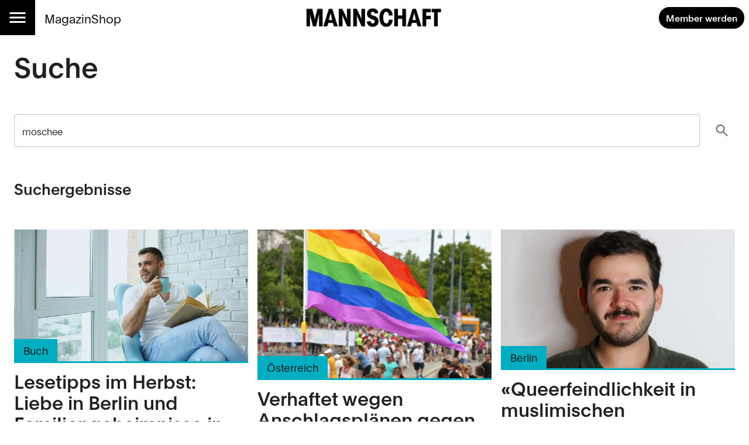

--- FILE ---
content_type: text/html; charset=utf-8
request_url: https://mannschaft.com/search?q=moschee
body_size: 37920
content:
<!DOCTYPE html><html lang="de" data-sentry-element="Html" data-sentry-component="MuiDocument" data-sentry-source-file="_document.tsx"><head data-sentry-element="Head" data-sentry-source-file="_document.tsx"><meta charSet="utf-8" data-next-head=""/><title data-next-head="">Mannschaft</title><meta name="viewport" content="width=device-width, initial-scale=1.0" data-sentry-element="meta" data-sentry-source-file="_app.tsx" data-next-head=""/><link rel="alternate" type="application/rss+xml" href="/api/rss-feed" data-next-head=""/><link rel="alternate" type="application/atom+xml" href="/api/atom-feed" data-next-head=""/><link rel="alternate" type="application/feed+json" href="/api/json-feed" data-next-head=""/><link rel="sitemap" type="application/xml" title="Sitemap" href="/api/sitemap" data-next-head=""/><link rel="apple-touch-icon" sizes="180x180" href="/apple-touch-icon.png" data-next-head=""/><link rel="icon" type="image/png" sizes="32x32" href="/favicon-32x32.png" data-next-head=""/><link rel="icon" type="image/png" sizes="16x16" href="/favicon-16x16.png" data-next-head=""/><link rel="manifest" href="/site.webmanifest" data-next-head=""/><link rel="mask-icon" href="/safari-pinned-tab.svg" color="#000000" data-next-head=""/><meta name="msapplication-TileColor" content="#ffffff" data-sentry-element="meta" data-sentry-source-file="_app.tsx" data-next-head=""/><meta name="theme-color" content="#ffffff" data-sentry-element="meta" data-sentry-source-file="_app.tsx" data-next-head=""/><script data-next-head="">
          window.cmp_waitforimport = true;
          window.cmp_pur_enable = false; // disable for now
          window.cmp_pur_mode = 0;
      </script><meta name="emotion-insertion-point" content=""/><style data-emotion="mui-global 11l4rcg">html{scroll-padding-top:56px;font-family:Merriweather,Roboto,sans-serif;-webkit-hyphens:auto;-moz-hyphens:auto;-ms-hyphens:auto;hyphens:auto;word-break:break-word;}@media (min-width:1333px){html{scroll-padding-top:100px;}}*{text-wrap:pretty;}h1,h2,h3,h4,h5,h6{text-wrap:balance;}img,iframe{vertical-align:bottom;}</style><style data-emotion="mui-global udi0xa">html{-webkit-font-smoothing:antialiased;-moz-osx-font-smoothing:grayscale;box-sizing:border-box;-webkit-text-size-adjust:100%;}*,*::before,*::after{box-sizing:inherit;}strong,b{font-weight:700;}body{margin:0;color:rgba(0, 0, 0, 0.87);line-height:1.7;font-family:'plainFont','plainFont Fallback',sans-serif;font-weight:400;font-size:1rem;background-color:#fff;}body.MuiTypography-gutterBottom{margin-bottom:24px;}body:is(li).MuiTypography-gutterBottom{margin-bottom:8px;}@media print{body{background-color:#fff;}}body::backdrop{background-color:#fff;}</style><style data-emotion="mui-global 1p6tnd5">html{hyphenate-limit-chars:auto 10 10;-webkit-hyphenate-limit-before:10;-webkit-hyphenate-limit-after:10;}</style><style data-emotion="mui-global vnti65">:root{--navbar-height:52px;}@media (min-width:900px){:root{--navbar-height:60px;}}@media (min-width:1333px){:root{--navbar-height:100px;}}</style><style data-emotion="mui-global 1prfaxn">@-webkit-keyframes mui-auto-fill{from{display:block;}}@keyframes mui-auto-fill{from{display:block;}}@-webkit-keyframes mui-auto-fill-cancel{from{display:block;}}@keyframes mui-auto-fill-cancel{from{display:block;}}</style><style data-emotion="mui 10m7knv 1l7irln 1s9ohlm 1hnpkyt 4xh6sg 72harx 1l1167e 1nres5l v4xq9y tyw08y mc18yy 1v9tkjp 13itfzf 1hsrwzv 15n8rds n4qt6k 1avv0p5 1aayqr feqhe6 1b8p6kq 7g5oui igs3ac ihdtdm 1yxmbwk 1ajmkuk vhym2 ffvrv4 znsd37 ufhr98 10bcpcj ojqyia 1hb6hxv 1u3v1v 2f30ki 1m1d8sh qrwhcu 2syoq7 10rvbm3 pelz90 1wb2kzo 14d7yp7 11lqbxm 1r86fmi msct14 1jpo8h6 18c8jqi 1d4laya e89l06 1hdhcne 1fw5msp if28qm 193bbq 3rgh5o 1knalwt 1rjnci1 3hklgl ds5v4g h8gtew 1y32san 1jgpje1 vymua8 1fsnili xfptp0 n71wkt 6920bt nhb8h9 183d1wv lrb33l pkk6bj 1c89i2s qod8as 3qy7j4 8ptxcd 10vk0yn 1597wq8 1mk12kr 101amud 43wjz6 af9ph8 1ukq1sv">.mui-10m7knv{display:grid;-webkit-align-items:flex-start;-webkit-box-align:flex-start;-ms-flex-align:flex-start;align-items:flex-start;grid-template-rows:min-content 1fr min-content;gap:24px;min-height:100vh;}.mui-1l7irln{position:-webkit-sticky;position:sticky;top:0;left:0;right:0;z-index:10;background-color:#fff;grid-column:-1/1;z-index:11;}.mui-1s9ohlm{background-color:#fff;color:rgba(0, 0, 0, 0.87);-webkit-transition:box-shadow 300ms cubic-bezier(0.4, 0, 0.2, 1) 0ms;transition:box-shadow 300ms cubic-bezier(0.4, 0, 0.2, 1) 0ms;box-shadow:none;display:-webkit-box;display:-webkit-flex;display:-ms-flexbox;display:flex;-webkit-flex-direction:column;-ms-flex-direction:column;flex-direction:column;width:100%;box-sizing:border-box;-webkit-flex-shrink:0;-ms-flex-negative:0;flex-shrink:0;position:static;background-color:transparent;color:inherit;}.mui-1hnpkyt{position:relative;display:-webkit-box;display:-webkit-flex;display:-ms-flexbox;display:flex;-webkit-align-items:center;-webkit-box-align:center;-ms-flex-align:center;align-items:center;padding-left:16px;padding-right:16px;min-height:56px;display:grid;grid-template-columns:max-content max-content 1fr;-webkit-align-items:center;-webkit-box-align:center;-ms-flex-align:center;align-items:center;grid-auto-flow:column;justify-items:center;min-height:unset;padding:0;}@media (min-width:600px){.mui-1hnpkyt{padding-left:24px;padding-right:24px;}}@media (min-width:0px){@media (orientation: landscape){.mui-1hnpkyt{min-height:48px;}}}@media (min-width:600px){.mui-1hnpkyt{min-height:64px;}}@media (min-width:600px){.mui-1hnpkyt{grid-template-columns:1fr max-content 1fr;min-height:unset;padding:0;}}@media (min-width:900px){.mui-1hnpkyt{min-height:unset;padding:0;}}.mui-4xh6sg{display:grid;grid-template-columns:max-content 1fr;-webkit-align-items:center;-webkit-box-align:center;-ms-flex-align:center;align-items:center;justify-self:start;gap:16px;}.mui-72harx{background-color:#000;display:-webkit-box;display:-webkit-flex;display:-ms-flexbox;display:flex;-webkit-box-pack:center;-ms-flex-pack:center;-webkit-justify-content:center;justify-content:center;-webkit-align-items:center;-webkit-box-align:center;-ms-flex-align:center;align-items:center;height:var(--navbar-height);aspect-ratio:1;color:#fff;}@media (min-width:900px){.mui-72harx svg{font-size:36px;}}@media (min-width:1333px){.mui-72harx svg{font-size:52px;}}.mui-1l1167e{display:-webkit-inline-box;display:-webkit-inline-flex;display:-ms-inline-flexbox;display:inline-flex;-webkit-align-items:center;-webkit-box-align:center;-ms-flex-align:center;align-items:center;-webkit-box-pack:center;-ms-flex-pack:center;-webkit-justify-content:center;justify-content:center;position:relative;box-sizing:border-box;-webkit-tap-highlight-color:transparent;background-color:transparent;outline:0;border:0;margin:0;border-radius:0;padding:0;cursor:pointer;-webkit-user-select:none;-moz-user-select:none;-ms-user-select:none;user-select:none;vertical-align:middle;-moz-appearance:none;-webkit-appearance:none;-webkit-text-decoration:none;text-decoration:none;color:inherit;text-align:center;-webkit-flex:0 0 auto;-ms-flex:0 0 auto;flex:0 0 auto;font-size:1.5rem;padding:8px;border-radius:50%;overflow:visible;color:rgba(0, 0, 0, 0.54);-webkit-transition:background-color 150ms cubic-bezier(0.4, 0, 0.2, 1) 0ms;transition:background-color 150ms cubic-bezier(0.4, 0, 0.2, 1) 0ms;color:inherit;padding:12px;font-size:1.75rem;}.mui-1l1167e::-moz-focus-inner{border-style:none;}.mui-1l1167e.Mui-disabled{pointer-events:none;cursor:default;}@media print{.mui-1l1167e{-webkit-print-color-adjust:exact;color-adjust:exact;}}.mui-1l1167e:hover{background-color:rgba(0, 0, 0, 0.04);}@media (hover: none){.mui-1l1167e:hover{background-color:transparent;}}.mui-1l1167e.Mui-disabled{background-color:transparent;color:rgba(0, 0, 0, 0.26);}.mui-1nres5l{display:none;gap:16px;-webkit-align-items:center;-webkit-box-align:center;-ms-flex-align:center;align-items:center;-webkit-box-pack:start;-ms-flex-pack:start;-webkit-justify-content:flex-start;justify-content:flex-start;width:100%;}@media (min-width:740px){.mui-1nres5l{display:-webkit-box;display:-webkit-flex;display:-ms-flexbox;display:flex;white-space:nowrap;-webkit-box-flex-wrap:nowrap;-webkit-flex-wrap:nowrap;-ms-flex-wrap:nowrap;flex-wrap:nowrap;}}.mui-v4xq9y{margin:0;font:inherit;color:#000;-webkit-text-decoration:underline;text-decoration:underline;text-decoration-color:rgba(0, 0, 0, 0.4);color:#E94090;-webkit-text-decoration:none;text-decoration:none;font-size:1rem;-webkit-text-decoration:none;text-decoration:none;color:#000;}.mui-v4xq9y:hover{text-decoration-color:inherit;}@media (min-width:900px){.mui-v4xq9y{font-size:1.3rem;}}.mui-tyw08y{margin:0;font:inherit;color:#000;-webkit-text-decoration:underline;text-decoration:underline;text-decoration-color:rgba(0, 0, 0, 0.4);color:#E94090;-webkit-text-decoration:none;text-decoration:none;color:unset;display:grid;-webkit-align-items:center;-webkit-box-align:center;-ms-flex-align:center;align-items:center;justify-items:center;justify-self:center;}.mui-tyw08y:hover{text-decoration-color:inherit;}.mui-mc18yy{fill:currentColor;width:auto;}.mui-1v9tkjp{max-width:100%;height:auto;aspect-ratio:auto 7.009615384615385;object-position:50% 50%;max-height:80lvh;object-fit:contain;max-height:40px;max-width:120px;}@media (min-width:900px){.mui-1v9tkjp{max-height:48px;max-width:240px;}}@media (min-width:1333px){.mui-1v9tkjp{max-height:72px;max-width:304px;}}.mui-13itfzf{display:-webkit-box;display:-webkit-flex;display:-ms-flexbox;display:flex;-webkit-box-flex-flow:row wrap;-webkit-flex-flow:row wrap;-ms-flex-flow:row wrap;flex-flow:row wrap;-webkit-align-items:center;-webkit-box-align:center;-ms-flex-align:center;align-items:center;justify-self:end;gap:8px;padding-right:8px;justify-self:end;}@media (min-width:900px){.mui-13itfzf{gap:16px;}}.mui-1hsrwzv{margin:0;font:inherit;color:#000;-webkit-text-decoration:underline;text-decoration:underline;text-decoration-color:rgba(0, 0, 0, 0.4);color:#E94090;-webkit-text-decoration:none;text-decoration:none;display:-webkit-inline-box;display:-webkit-inline-flex;display:-ms-inline-flexbox;display:inline-flex;-webkit-align-items:center;-webkit-box-align:center;-ms-flex-align:center;align-items:center;-webkit-box-pack:center;-ms-flex-pack:center;-webkit-justify-content:center;justify-content:center;position:relative;box-sizing:border-box;-webkit-tap-highlight-color:transparent;background-color:transparent;outline:0;border:0;margin:0;border-radius:0;padding:0;cursor:pointer;-webkit-user-select:none;-moz-user-select:none;-ms-user-select:none;user-select:none;vertical-align:middle;-moz-appearance:none;-webkit-appearance:none;-webkit-text-decoration:none;text-decoration:none;color:inherit;font-family:'plainFont','plainFont Fallback',sans-serif;font-weight:500;font-size:0.875rem;line-height:1.4;text-transform:uppercase;min-width:64px;padding:6px 16px;border-radius:4px;-webkit-transition:background-color 250ms cubic-bezier(0.4, 0, 0.2, 1) 0ms,box-shadow 250ms cubic-bezier(0.4, 0, 0.2, 1) 0ms,border-color 250ms cubic-bezier(0.4, 0, 0.2, 1) 0ms,color 250ms cubic-bezier(0.4, 0, 0.2, 1) 0ms;transition:background-color 250ms cubic-bezier(0.4, 0, 0.2, 1) 0ms,box-shadow 250ms cubic-bezier(0.4, 0, 0.2, 1) 0ms,border-color 250ms cubic-bezier(0.4, 0, 0.2, 1) 0ms,color 250ms cubic-bezier(0.4, 0, 0.2, 1) 0ms;color:#FFFFFF;background-color:#000;box-shadow:0px 3px 1px -2px rgba(0,0,0,0.2),0px 2px 2px 0px rgba(0,0,0,0.14),0px 1px 5px 0px rgba(0,0,0,0.12);border-radius:30px;text-transform:initial;box-shadow:none;font-weight:700;}.mui-1hsrwzv:hover{text-decoration-color:inherit;}.mui-1hsrwzv::-moz-focus-inner{border-style:none;}.mui-1hsrwzv.Mui-disabled{pointer-events:none;cursor:default;}@media print{.mui-1hsrwzv{-webkit-print-color-adjust:exact;color-adjust:exact;}}.mui-1hsrwzv:hover{-webkit-text-decoration:none;text-decoration:none;background-color:rgb(0, 0, 0);box-shadow:0px 2px 4px -1px rgba(0,0,0,0.2),0px 4px 5px 0px rgba(0,0,0,0.14),0px 1px 10px 0px rgba(0,0,0,0.12);}@media (hover: none){.mui-1hsrwzv:hover{background-color:#000;}}.mui-1hsrwzv:active{box-shadow:0px 5px 5px -3px rgba(0,0,0,0.2),0px 8px 10px 1px rgba(0,0,0,0.14),0px 3px 14px 2px rgba(0,0,0,0.12);}.mui-1hsrwzv.Mui-focusVisible{box-shadow:0px 3px 5px -1px rgba(0,0,0,0.2),0px 6px 10px 0px rgba(0,0,0,0.14),0px 1px 18px 0px rgba(0,0,0,0.12);}.mui-1hsrwzv.Mui-disabled{color:rgba(0, 0, 0, 0.26);box-shadow:none;background-color:rgba(0, 0, 0, 0.12);}.mui-1hsrwzv:hover{box-shadow:none;}@media (min-width:600px){.mui-1hsrwzv{font-size:calc(0.875rem * 1.1);padding:8px 12px;}}.mui-15n8rds{width:100%;margin-left:auto;box-sizing:border-box;margin-right:auto;display:block;padding-left:16px;padding-right:16px;display:grid;gap:40px;}@media (min-width:600px){.mui-15n8rds{padding-left:24px;padding-right:24px;}}@media (min-width:1333px){.mui-15n8rds{max-width:1333px;}}@media (min-width:900px){.mui-15n8rds{gap:80px;}}.mui-n4qt6k{display:grid;row-gap:56px;}.mui-1avv0p5{margin:0;font-family:'plainFont','plainFont Fallback',sans-serif;font-weight:600;line-height:1.15;font-size:3rem;}.mui-1aayqr{display:grid;-webkit-align-items:center;-webkit-box-align:center;-ms-flex-align:center;align-items:center;gap:16px;grid-template-columns:1fr max-content;}.mui-feqhe6{display:-webkit-inline-box;display:-webkit-inline-flex;display:-ms-inline-flexbox;display:inline-flex;-webkit-flex-direction:column;-ms-flex-direction:column;flex-direction:column;position:relative;min-width:0;padding:0;margin:0;border:0;vertical-align:top;width:100%;}.mui-1b8p6kq{line-height:1.4375em;font-family:'plainFont','plainFont Fallback',sans-serif;font-weight:400;font-size:1rem;color:rgba(0, 0, 0, 0.87);box-sizing:border-box;position:relative;cursor:text;display:-webkit-inline-box;display:-webkit-inline-flex;display:-ms-inline-flexbox;display:inline-flex;-webkit-align-items:center;-webkit-box-align:center;-ms-flex-align:center;align-items:center;width:100%;position:relative;border-radius:4px;}.mui-1b8p6kq.MuiTypography-gutterBottom{margin-bottom:24px;}.mui-1b8p6kq:is(li).MuiTypography-gutterBottom{margin-bottom:8px;}.mui-1b8p6kq.Mui-disabled{color:rgba(0, 0, 0, 0.38);cursor:default;}.mui-1b8p6kq:hover .MuiOutlinedInput-notchedOutline{border-color:rgba(0, 0, 0, 0.87);}@media (hover: none){.mui-1b8p6kq:hover .MuiOutlinedInput-notchedOutline{border-color:rgba(0, 0, 0, 0.23);}}.mui-1b8p6kq.Mui-focused .MuiOutlinedInput-notchedOutline{border-color:#000;border-width:2px;}.mui-1b8p6kq.Mui-error .MuiOutlinedInput-notchedOutline{border-color:#e4002c;}.mui-1b8p6kq.Mui-disabled .MuiOutlinedInput-notchedOutline{border-color:rgba(0, 0, 0, 0.26);}.mui-7g5oui{font:inherit;letter-spacing:inherit;color:currentColor;padding:4px 0 5px;border:0;box-sizing:content-box;background:none;height:1.4375em;margin:0;-webkit-tap-highlight-color:transparent;display:block;min-width:0;width:100%;-webkit-animation-name:mui-auto-fill-cancel;animation-name:mui-auto-fill-cancel;-webkit-animation-duration:10ms;animation-duration:10ms;-moz-appearance:textfield;padding:16.5px 14px;}.mui-7g5oui::-webkit-input-placeholder{color:currentColor;opacity:0.42;-webkit-transition:opacity 200ms cubic-bezier(0.4, 0, 0.2, 1) 0ms;transition:opacity 200ms cubic-bezier(0.4, 0, 0.2, 1) 0ms;}.mui-7g5oui::-moz-placeholder{color:currentColor;opacity:0.42;-webkit-transition:opacity 200ms cubic-bezier(0.4, 0, 0.2, 1) 0ms;transition:opacity 200ms cubic-bezier(0.4, 0, 0.2, 1) 0ms;}.mui-7g5oui:-ms-input-placeholder{color:currentColor;opacity:0.42;-webkit-transition:opacity 200ms cubic-bezier(0.4, 0, 0.2, 1) 0ms;transition:opacity 200ms cubic-bezier(0.4, 0, 0.2, 1) 0ms;}.mui-7g5oui::-ms-input-placeholder{color:currentColor;opacity:0.42;-webkit-transition:opacity 200ms cubic-bezier(0.4, 0, 0.2, 1) 0ms;transition:opacity 200ms cubic-bezier(0.4, 0, 0.2, 1) 0ms;}.mui-7g5oui:focus{outline:0;}.mui-7g5oui:invalid{box-shadow:none;}.mui-7g5oui::-webkit-search-decoration{-webkit-appearance:none;}label[data-shrink=false]+.MuiInputBase-formControl .mui-7g5oui::-webkit-input-placeholder{opacity:0!important;}label[data-shrink=false]+.MuiInputBase-formControl .mui-7g5oui::-moz-placeholder{opacity:0!important;}label[data-shrink=false]+.MuiInputBase-formControl .mui-7g5oui:-ms-input-placeholder{opacity:0!important;}label[data-shrink=false]+.MuiInputBase-formControl .mui-7g5oui::-ms-input-placeholder{opacity:0!important;}label[data-shrink=false]+.MuiInputBase-formControl .mui-7g5oui:focus::-webkit-input-placeholder{opacity:0.42;}label[data-shrink=false]+.MuiInputBase-formControl .mui-7g5oui:focus::-moz-placeholder{opacity:0.42;}label[data-shrink=false]+.MuiInputBase-formControl .mui-7g5oui:focus:-ms-input-placeholder{opacity:0.42;}label[data-shrink=false]+.MuiInputBase-formControl .mui-7g5oui:focus::-ms-input-placeholder{opacity:0.42;}.mui-7g5oui.Mui-disabled{opacity:1;-webkit-text-fill-color:rgba(0, 0, 0, 0.38);}.mui-7g5oui:-webkit-autofill{-webkit-animation-duration:5000s;animation-duration:5000s;-webkit-animation-name:mui-auto-fill;animation-name:mui-auto-fill;}.mui-7g5oui:-webkit-autofill{border-radius:inherit;}.mui-igs3ac{text-align:left;position:absolute;bottom:0;right:0;top:-5px;left:0;margin:0;padding:0 8px;pointer-events:none;border-radius:inherit;border-style:solid;border-width:1px;overflow:hidden;min-width:0%;border-color:rgba(0, 0, 0, 0.23);}.mui-ihdtdm{float:unset;width:auto;overflow:hidden;padding:0;line-height:11px;-webkit-transition:width 150ms cubic-bezier(0.0, 0, 0.2, 1) 0ms;transition:width 150ms cubic-bezier(0.0, 0, 0.2, 1) 0ms;}.mui-1yxmbwk{display:-webkit-inline-box;display:-webkit-inline-flex;display:-ms-inline-flexbox;display:inline-flex;-webkit-align-items:center;-webkit-box-align:center;-ms-flex-align:center;align-items:center;-webkit-box-pack:center;-ms-flex-pack:center;-webkit-justify-content:center;justify-content:center;position:relative;box-sizing:border-box;-webkit-tap-highlight-color:transparent;background-color:transparent;outline:0;border:0;margin:0;border-radius:0;padding:0;cursor:pointer;-webkit-user-select:none;-moz-user-select:none;-ms-user-select:none;user-select:none;vertical-align:middle;-moz-appearance:none;-webkit-appearance:none;-webkit-text-decoration:none;text-decoration:none;color:inherit;text-align:center;-webkit-flex:0 0 auto;-ms-flex:0 0 auto;flex:0 0 auto;font-size:1.5rem;padding:8px;border-radius:50%;overflow:visible;color:rgba(0, 0, 0, 0.54);-webkit-transition:background-color 150ms cubic-bezier(0.4, 0, 0.2, 1) 0ms;transition:background-color 150ms cubic-bezier(0.4, 0, 0.2, 1) 0ms;}.mui-1yxmbwk::-moz-focus-inner{border-style:none;}.mui-1yxmbwk.Mui-disabled{pointer-events:none;cursor:default;}@media print{.mui-1yxmbwk{-webkit-print-color-adjust:exact;color-adjust:exact;}}.mui-1yxmbwk:hover{background-color:rgba(0, 0, 0, 0.04);}@media (hover: none){.mui-1yxmbwk:hover{background-color:transparent;}}.mui-1yxmbwk.Mui-disabled{background-color:transparent;color:rgba(0, 0, 0, 0.26);}.mui-1ajmkuk{margin:0;font-family:'plainFont','plainFont Fallback',sans-serif;font-weight:600;line-height:1.15;font-size:1.625rem;}.mui-vhym2{display:grid;-webkit-column-gap:16px;column-gap:16px;row-gap:40px;grid-template-columns:1fr;-webkit-align-items:start;-webkit-box-align:start;-ms-flex-align:start;align-items:start;max-width:100%;overflow:hidden;justify-items:center;}@media (min-width:600px){.mui-vhym2{grid-template-columns:1fr 1fr;}}@media (min-width:900px){.mui-vhym2{grid-template-columns:repeat(12, 1fr);}}.mui-ffvrv4{display:grid;}@media (min-width:900px){.mui-ffvrv4{grid-column-start:1;grid-column-end:5;grid-row-start:1;grid-row-end:2;}}.mui-znsd37{margin:0;font:inherit;color:inherit;-webkit-text-decoration:none;text-decoration:none;color:#E94090;-webkit-text-decoration:none;text-decoration:none;color:inherit;display:grid;-webkit-align-items:stretch;-webkit-box-align:stretch;-ms-flex-align:stretch;align-items:stretch;}.mui-ufhr98{display:grid;-webkit-column-gap:16px;column-gap:16px;grid-auto-rows:max-content;-webkit-align-items:start;-webkit-box-align:start;-ms-flex-align:start;align-items:start;grid-template-areas:'image' 'pretitle' 'title' 'lead' 'authors';grid-template-areas:'image' 'pretitle' 'title' 'lead' 'tags';}.mui-ufhr98 .e1wbwrih14{display:-webkit-box;display:-webkit-flex;display:-ms-flexbox;display:flex;}.mui-ufhr98 .e1wbwrih12{display:none;}.mui-ufhr98 .MuiChip-root{color:inherit;border-color:inherit;}.mui-10bcpcj{grid-column:1/13;width:100%;height:100%;overflow:hidden;grid-area:image;position:relative;}.mui-10bcpcj:empty{min-height:32px;}.mui-ojqyia{position:relative;height:100%;width:100%;}.mui-1hb6hxv{max-width:100%;height:auto;aspect-ratio:auto 1.7777777777777777;object-position:63.18181818181819% 39.516129032258064%;max-height:80lvh;object-fit:contain;max-height:400px;width:100%;object-fit:cover;grid-column:1/13;-webkit-transition:-webkit-transform 0.3s ease-in-out;transition:transform 0.3s ease-in-out;aspect-ratio:1.8;}.mui-1hb6hxv:where(.e1wbwrih0:hover .mui-1hb6hxv){-webkit-transform:scale(1.1);-moz-transform:scale(1.1);-ms-transform:scale(1.1);transform:scale(1.1);}@media (min-width:900px){.mui-1hb6hxv{aspect-ratio:1;}}.mui-1u3v1v{-webkit-transition:background-color 0.3s ease-in-out;transition:background-color 0.3s ease-in-out;background-color:#00AEC2;height:3px;width:100%;margin-bottom:12px;grid-area:pretitle;}.mui-1u3v1v:where(.e1wbwrih0:hover .mui-1u3v1v){background-color:#000;}.mui-2f30ki{transition-property:color,background-color;transition-duration:0.3s;transition-timing-function:ease-in-out;padding:4px 16px;background-color:#00AEC2;color:rgba(0, 0, 0, 0.87);width:-webkit-fit-content;width:-moz-fit-content;width:fit-content;-webkit-transform:translateY(-100%);-moz-transform:translateY(-100%);-ms-transform:translateY(-100%);transform:translateY(-100%);margin:0;font-size:0.875rem;font-weight:300;font-family:'plainFont','plainFont Fallback',sans-serif;}.mui-2f30ki:where(.e1wbwrih0:hover .mui-2f30ki){background-color:#000;color:#FFFFFF;}@media (min-width:900px){.mui-2f30ki{font-size:18px;}}.mui-1m1d8sh{grid-area:title;margin:0;font-family:'plainFont','plainFont Fallback',sans-serif;font-weight:600;line-height:1.15;font-size:1.625rem;margin-bottom:0.35em;}@media (min-width:900px){.mui-1m1d8sh{font-size:2rem;}}.mui-qrwhcu{font-weight:300;grid-area:lead;margin:0;line-height:1.7;margin-bottom:24px;font-size:1rem;font-family:'plainFont','plainFont Fallback',sans-serif;}.mui-2syoq7{grid-area:authors;margin:0;font-size:0.75rem;font-family:'plainFont','plainFont Fallback',sans-serif;}.mui-10rvbm3{font-weight:500;}.mui-pelz90{font-weight:400;}.mui-1wb2kzo{display:none;-webkit-box-flex-flow:row wrap;-webkit-flex-flow:row wrap;-ms-flex-flow:row wrap;flex-flow:row wrap;gap:8px;grid-area:tags;}.mui-14d7yp7{max-width:100%;font-family:'plainFont','plainFont Fallback',sans-serif;font-size:0.8125rem;display:-webkit-inline-box;display:-webkit-inline-flex;display:-ms-inline-flexbox;display:inline-flex;-webkit-align-items:center;-webkit-box-align:center;-ms-flex-align:center;align-items:center;-webkit-box-pack:center;-ms-flex-pack:center;-webkit-justify-content:center;justify-content:center;height:32px;color:#FFFFFF;background-color:#000;border-radius:16px;white-space:nowrap;-webkit-transition:background-color 300ms cubic-bezier(0.4, 0, 0.2, 1) 0ms,box-shadow 300ms cubic-bezier(0.4, 0, 0.2, 1) 0ms;transition:background-color 300ms cubic-bezier(0.4, 0, 0.2, 1) 0ms,box-shadow 300ms cubic-bezier(0.4, 0, 0.2, 1) 0ms;cursor:unset;outline:0;-webkit-text-decoration:none;text-decoration:none;border:0;padding:0;vertical-align:middle;box-sizing:border-box;background-color:transparent;border:1px solid rgba(0, 0, 0, 0.7);color:#000;}.mui-14d7yp7.Mui-disabled{opacity:0.38;pointer-events:none;}.mui-14d7yp7 .MuiChip-avatar{margin-left:5px;margin-right:-6px;width:24px;height:24px;color:#616161;font-size:0.75rem;}.mui-14d7yp7 .MuiChip-avatarColorPrimary{color:#FFFFFF;background-color:rgb(0, 0, 0);}.mui-14d7yp7 .MuiChip-avatarColorSecondary{color:#fff;background-color:rgb(163, 44, 100);}.mui-14d7yp7 .MuiChip-avatarSmall{margin-left:4px;margin-right:-4px;width:18px;height:18px;font-size:0.625rem;}.mui-14d7yp7 .MuiChip-icon{margin-left:5px;margin-right:-6px;color:inherit;}.mui-14d7yp7 .MuiChip-deleteIcon{-webkit-tap-highlight-color:transparent;color:rgba(255, 255, 255, 0.7);font-size:22px;cursor:pointer;margin:0 5px 0 -6px;}.mui-14d7yp7 .MuiChip-deleteIcon:hover{color:rgba(0, 0, 0, 0.4);}.mui-14d7yp7 .MuiChip-deleteIcon:hover,.mui-14d7yp7 .MuiChip-deleteIcon:active{color:#FFFFFF;}.mui-14d7yp7.MuiChip-clickable:hover{background-color:rgba(0, 0, 0, 0.04);}.mui-14d7yp7.Mui-focusVisible{background-color:rgba(0, 0, 0, 0.12);}.mui-14d7yp7 .MuiChip-avatar{margin-left:4px;}.mui-14d7yp7 .MuiChip-avatarSmall{margin-left:2px;}.mui-14d7yp7 .MuiChip-icon{margin-left:4px;}.mui-14d7yp7 .MuiChip-iconSmall{margin-left:2px;}.mui-14d7yp7 .MuiChip-deleteIcon{color:rgba(0, 0, 0, 0.7);}.mui-14d7yp7 .MuiChip-deleteIcon:hover,.mui-14d7yp7 .MuiChip-deleteIcon:active{color:#000;}.mui-14d7yp7 .MuiChip-deleteIconSmall{margin-right:3px;}.mui-11lqbxm{overflow:hidden;text-overflow:ellipsis;padding-left:11px;padding-right:11px;white-space:nowrap;}.mui-1r86fmi{display:grid;}@media (min-width:900px){.mui-1r86fmi{grid-column-start:5;grid-column-end:9;grid-row-start:1;grid-row-end:2;}}.mui-msct14{max-width:100%;height:auto;aspect-ratio:auto 1.5752773375594296;object-position:50% 50%;max-height:80lvh;object-fit:contain;max-height:400px;width:100%;object-fit:cover;grid-column:1/13;-webkit-transition:-webkit-transform 0.3s ease-in-out;transition:transform 0.3s ease-in-out;aspect-ratio:1.8;}.mui-msct14:where(.e1wbwrih0:hover .mui-msct14){-webkit-transform:scale(1.1);-moz-transform:scale(1.1);-ms-transform:scale(1.1);transform:scale(1.1);}@media (min-width:900px){.mui-msct14{aspect-ratio:1;}}.mui-1jpo8h6{display:grid;}@media (min-width:900px){.mui-1jpo8h6{grid-column-start:9;grid-column-end:13;grid-row-start:1;grid-row-end:2;}}.mui-18c8jqi{max-width:100%;height:auto;aspect-ratio:auto 1.6853932584269662;object-position:52.04545454545455% 38.88888888888889%;max-height:80lvh;object-fit:contain;max-height:400px;width:100%;object-fit:cover;grid-column:1/13;-webkit-transition:-webkit-transform 0.3s ease-in-out;transition:transform 0.3s ease-in-out;aspect-ratio:1.8;}.mui-18c8jqi:where(.e1wbwrih0:hover .mui-18c8jqi){-webkit-transform:scale(1.1);-moz-transform:scale(1.1);-ms-transform:scale(1.1);transform:scale(1.1);}@media (min-width:900px){.mui-18c8jqi{aspect-ratio:1;}}.mui-1d4laya{display:grid;}@media (min-width:900px){.mui-1d4laya{grid-column-start:1;grid-column-end:5;grid-row-start:2;grid-row-end:3;}}.mui-e89l06{max-width:100%;height:auto;aspect-ratio:auto 1.7780938833570412;object-position:33.409090909090914% 52.42914979757085%;max-height:80lvh;object-fit:contain;max-height:400px;width:100%;object-fit:cover;grid-column:1/13;-webkit-transition:-webkit-transform 0.3s ease-in-out;transition:transform 0.3s ease-in-out;aspect-ratio:1.8;}.mui-e89l06:where(.e1wbwrih0:hover .mui-e89l06){-webkit-transform:scale(1.1);-moz-transform:scale(1.1);-ms-transform:scale(1.1);transform:scale(1.1);}@media (min-width:900px){.mui-e89l06{aspect-ratio:1;}}.mui-1hdhcne{display:grid;}@media (min-width:900px){.mui-1hdhcne{grid-column-start:5;grid-column-end:9;grid-row-start:2;grid-row-end:3;}}.mui-1fw5msp{max-width:100%;height:auto;aspect-ratio:auto 1.6;object-position:50% 50%;max-height:80lvh;object-fit:contain;max-height:400px;width:100%;object-fit:cover;grid-column:1/13;-webkit-transition:-webkit-transform 0.3s ease-in-out;transition:transform 0.3s ease-in-out;aspect-ratio:1.8;}.mui-1fw5msp:where(.e1wbwrih0:hover .mui-1fw5msp){-webkit-transform:scale(1.1);-moz-transform:scale(1.1);-ms-transform:scale(1.1);transform:scale(1.1);}@media (min-width:900px){.mui-1fw5msp{aspect-ratio:1;}}.mui-if28qm{display:grid;}@media (min-width:900px){.mui-if28qm{grid-column-start:9;grid-column-end:13;grid-row-start:2;grid-row-end:3;}}.mui-193bbq{max-width:100%;height:auto;aspect-ratio:auto 1.5463917525773196;object-position:50% 50%;max-height:80lvh;object-fit:contain;max-height:400px;width:100%;object-fit:cover;grid-column:1/13;-webkit-transition:-webkit-transform 0.3s ease-in-out;transition:transform 0.3s ease-in-out;aspect-ratio:1.8;}.mui-193bbq:where(.e1wbwrih0:hover .mui-193bbq){-webkit-transform:scale(1.1);-moz-transform:scale(1.1);-ms-transform:scale(1.1);transform:scale(1.1);}@media (min-width:900px){.mui-193bbq{aspect-ratio:1;}}.mui-3rgh5o{-webkit-transition:background-color 0.3s ease-in-out;transition:background-color 0.3s ease-in-out;background-color:#000;height:3px;width:100%;margin-bottom:12px;}.mui-3rgh5o:where(.e1wbwrih0:hover .mui-3rgh5o){background-color:#000;}.mui-1knalwt{display:grid;}@media (min-width:900px){.mui-1knalwt{grid-column-start:1;grid-column-end:5;grid-row-start:3;grid-row-end:4;}}.mui-1rjnci1{max-width:100%;height:auto;aspect-ratio:auto 1.3333333333333333;object-position:50% 50%;max-height:80lvh;object-fit:contain;max-height:400px;width:100%;object-fit:cover;grid-column:1/13;-webkit-transition:-webkit-transform 0.3s ease-in-out;transition:transform 0.3s ease-in-out;aspect-ratio:1.8;}.mui-1rjnci1:where(.e1wbwrih0:hover .mui-1rjnci1){-webkit-transform:scale(1.1);-moz-transform:scale(1.1);-ms-transform:scale(1.1);transform:scale(1.1);}@media (min-width:900px){.mui-1rjnci1{aspect-ratio:1;}}.mui-3hklgl{display:grid;}@media (min-width:900px){.mui-3hklgl{grid-column-start:5;grid-column-end:9;grid-row-start:3;grid-row-end:4;}}.mui-ds5v4g{max-width:100%;height:auto;aspect-ratio:auto 1.56120826709062;object-position:50% 50%;max-height:80lvh;object-fit:contain;max-height:400px;width:100%;object-fit:cover;grid-column:1/13;-webkit-transition:-webkit-transform 0.3s ease-in-out;transition:transform 0.3s ease-in-out;aspect-ratio:1.8;}.mui-ds5v4g:where(.e1wbwrih0:hover .mui-ds5v4g){-webkit-transform:scale(1.1);-moz-transform:scale(1.1);-ms-transform:scale(1.1);transform:scale(1.1);}@media (min-width:900px){.mui-ds5v4g{aspect-ratio:1;}}.mui-h8gtew{display:grid;}@media (min-width:900px){.mui-h8gtew{grid-column-start:9;grid-column-end:13;grid-row-start:3;grid-row-end:4;}}.mui-1y32san{max-width:100%;height:auto;aspect-ratio:auto 1.8127272727272727;object-position:50% 50%;max-height:80lvh;object-fit:contain;max-height:400px;width:100%;object-fit:cover;grid-column:1/13;-webkit-transition:-webkit-transform 0.3s ease-in-out;transition:transform 0.3s ease-in-out;aspect-ratio:1.8;}.mui-1y32san:where(.e1wbwrih0:hover .mui-1y32san){-webkit-transform:scale(1.1);-moz-transform:scale(1.1);-ms-transform:scale(1.1);transform:scale(1.1);}@media (min-width:900px){.mui-1y32san{aspect-ratio:1;}}.mui-1jgpje1{display:grid;}@media (min-width:900px){.mui-1jgpje1{grid-column-start:1;grid-column-end:5;grid-row-start:4;grid-row-end:5;}}.mui-vymua8{display:grid;}@media (min-width:900px){.mui-vymua8{grid-column-start:5;grid-column-end:9;grid-row-start:4;grid-row-end:5;}}.mui-1fsnili{max-width:100%;height:auto;aspect-ratio:auto 1.5006858710562414;object-position:50% 50%;max-height:80lvh;object-fit:contain;max-height:400px;width:100%;object-fit:cover;grid-column:1/13;-webkit-transition:-webkit-transform 0.3s ease-in-out;transition:transform 0.3s ease-in-out;aspect-ratio:1.8;}.mui-1fsnili:where(.e1wbwrih0:hover .mui-1fsnili){-webkit-transform:scale(1.1);-moz-transform:scale(1.1);-ms-transform:scale(1.1);transform:scale(1.1);}@media (min-width:900px){.mui-1fsnili{aspect-ratio:1;}}.mui-xfptp0{display:grid;}@media (min-width:900px){.mui-xfptp0{grid-column-start:9;grid-column-end:13;grid-row-start:4;grid-row-end:5;}}.mui-n71wkt{max-width:100%;height:auto;aspect-ratio:auto 1.8181818181818181;object-position:50% 50%;max-height:80lvh;object-fit:contain;max-height:400px;width:100%;object-fit:cover;grid-column:1/13;-webkit-transition:-webkit-transform 0.3s ease-in-out;transition:transform 0.3s ease-in-out;aspect-ratio:1.8;}.mui-n71wkt:where(.e1wbwrih0:hover .mui-n71wkt){-webkit-transform:scale(1.1);-moz-transform:scale(1.1);-ms-transform:scale(1.1);transform:scale(1.1);}@media (min-width:900px){.mui-n71wkt{aspect-ratio:1;}}.mui-6920bt{display:grid;justify-items:center;}.mui-nhb8h9{display:-webkit-box;display:-webkit-flex;display:-ms-flexbox;display:flex;-webkit-box-flex-wrap:wrap;-webkit-flex-wrap:wrap;-ms-flex-wrap:wrap;flex-wrap:wrap;-webkit-align-items:center;-webkit-box-align:center;-ms-flex-align:center;align-items:center;padding:0;margin:0;list-style:none;}.mui-183d1wv{display:-webkit-inline-box;display:-webkit-inline-flex;display:-ms-inline-flexbox;display:inline-flex;-webkit-align-items:center;-webkit-box-align:center;-ms-flex-align:center;align-items:center;-webkit-box-pack:center;-ms-flex-pack:center;-webkit-justify-content:center;justify-content:center;position:relative;box-sizing:border-box;-webkit-tap-highlight-color:transparent;background-color:transparent;outline:0;border:0;margin:0;border-radius:0;padding:0;cursor:pointer;-webkit-user-select:none;-moz-user-select:none;-ms-user-select:none;user-select:none;vertical-align:middle;-moz-appearance:none;-webkit-appearance:none;-webkit-text-decoration:none;text-decoration:none;color:inherit;font-family:'plainFont','plainFont Fallback',sans-serif;font-weight:400;font-size:0.875rem;line-height:1.4;border-radius:16px;text-align:center;box-sizing:border-box;min-width:32px;height:32px;padding:0 6px;margin:0 3px;color:rgba(0, 0, 0, 0.87);-webkit-transition:color 250ms cubic-bezier(0.4, 0, 0.2, 1) 0ms,background-color 250ms cubic-bezier(0.4, 0, 0.2, 1) 0ms;transition:color 250ms cubic-bezier(0.4, 0, 0.2, 1) 0ms,background-color 250ms cubic-bezier(0.4, 0, 0.2, 1) 0ms;}.mui-183d1wv::-moz-focus-inner{border-style:none;}.mui-183d1wv.Mui-disabled{pointer-events:none;cursor:default;}@media print{.mui-183d1wv{-webkit-print-color-adjust:exact;color-adjust:exact;}}.mui-183d1wv.Mui-focusVisible{background-color:rgba(0, 0, 0, 0.12);}.mui-183d1wv.Mui-disabled{opacity:0.38;}.mui-183d1wv:hover{background-color:rgba(0, 0, 0, 0.04);}@media (hover: none){.mui-183d1wv:hover{background-color:transparent;}}.mui-183d1wv.Mui-selected{background-color:rgba(0, 0, 0, 0.08);}.mui-183d1wv.Mui-selected:hover{background-color:rgba(0, 0, 0, 0.12);}@media (hover: none){.mui-183d1wv.Mui-selected:hover{background-color:rgba(0, 0, 0, 0.08);}}.mui-183d1wv.Mui-selected.Mui-focusVisible{background-color:rgba(0, 0, 0, 0.2);}.mui-183d1wv.Mui-selected.Mui-disabled{opacity:1;color:rgba(0, 0, 0, 0.26);background-color:rgba(0, 0, 0, 0.08);}.mui-183d1wv.Mui-selected.Mui-disabled{color:rgba(0, 0, 0, 0.26);}.mui-lrb33l{-webkit-user-select:none;-moz-user-select:none;-ms-user-select:none;user-select:none;width:1em;height:1em;display:inline-block;fill:currentColor;-webkit-flex-shrink:0;-ms-flex-negative:0;flex-shrink:0;-webkit-transition:fill 200ms cubic-bezier(0.4, 0, 0.2, 1) 0ms;transition:fill 200ms cubic-bezier(0.4, 0, 0.2, 1) 0ms;font-size:1.5rem;font-size:1.25rem;margin:0 -8px;}.mui-pkk6bj{font-family:'plainFont','plainFont Fallback',sans-serif;font-weight:400;font-size:0.875rem;line-height:1.4;border-radius:16px;text-align:center;box-sizing:border-box;min-width:32px;padding:0 6px;margin:0 3px;color:rgba(0, 0, 0, 0.87);height:auto;}.mui-pkk6bj.Mui-disabled{opacity:0.38;}.mui-1c89i2s{position:-webkit-sticky;position:sticky;top:0;--footer-paddingX:20px;--footer-paddingY:20px;}@media (min-width:900px){.mui-1c89i2s{--footer-paddingX:calc(100% / 6);--footer-paddingY:calc(100% / 12);}}.mui-qod8as{padding:var(--footer-paddingY) var(--footer-paddingX);background-color:#1a1a1a;color:#fff;display:grid;-webkit-column-gap:24px;column-gap:24px;row-gap:64px;}@media (min-width:900px){.mui-qod8as{-webkit-column-gap:48px;column-gap:48px;row-gap:96px;grid-auto-columns:1fr;grid-auto-flow:column;}}.mui-3qy7j4{display:grid;grid-template-columns:1fr;gap:24px;}@media (min-width:600px){.mui-3qy7j4{grid-template-columns:repeat(auto-fill, minmax(max-content, 25ch));}}.mui-8ptxcd{display:grid;gap:8px;grid-auto-rows:max-content;}.mui-10vk0yn{text-transform:uppercase;font-weight:300;font-size:14px;}.mui-1597wq8{display:grid;font-weight:500;font-size:1.25rem;}.mui-1597wq8 a{color:inherit;-webkit-text-decoration:none;text-decoration:none;}.mui-1mk12kr{margin:0;font:inherit;color:inherit;-webkit-text-decoration:none;text-decoration:none;color:#E94090;-webkit-text-decoration:none;text-decoration:none;color:inherit;}@media (min-width:600px){.mui-1mk12kr{border-bottom:0;}}.mui-101amud{margin:0;font-family:'plainFont','plainFont Fallback',sans-serif;font-weight:300;font-size:1.25rem;line-height:1.4;font-weight:700;}.mui-43wjz6{padding:calc(var(--footer-paddingY) / 2) var(--footer-paddingX);background:#000;color:#fff;display:grid;grid-template-columns:1fr;}.mui-af9ph8{display:-webkit-box;display:-webkit-flex;display:-ms-flexbox;display:flex;-webkit-box-pack:space-evenly;-ms-flex-pack:space-evenly;-webkit-justify-content:space-evenly;justify-content:space-evenly;-webkit-box-flex-flow:row wrap;-webkit-flex-flow:row wrap;-ms-flex-flow:row wrap;flex-flow:row wrap;-webkit-align-items:center;-webkit-box-align:center;-ms-flex-align:center;align-items:center;justify-self:center;gap:24px;}@media (min-width:600px){.mui-af9ph8{justify-self:end;}}.mui-1ukq1sv{margin:0;font:inherit;color:#000;-webkit-text-decoration:underline;text-decoration:underline;text-decoration-color:rgba(0, 0, 0, 0.4);color:#E94090;-webkit-text-decoration:none;text-decoration:none;}.mui-1ukq1sv:hover{text-decoration-color:inherit;}</style><link rel="preload" href="/_next/static/media/96b1a258b286b4ae-s.p.otf" as="font" type="font/otf" crossorigin="anonymous" data-next-font="size-adjust"/><link rel="preload" href="/_next/static/media/a4568c741f538158-s.p.otf" as="font" type="font/otf" crossorigin="anonymous" data-next-font="size-adjust"/><link rel="preload" href="/_next/static/media/c5295431f178fc22-s.p.otf" as="font" type="font/otf" crossorigin="anonymous" data-next-font="size-adjust"/><link rel="preload" href="/_next/static/css/5c6370bbdaa1c130.css" as="style"/><link rel="stylesheet" href="/_next/static/css/5c6370bbdaa1c130.css" data-n-g=""/><noscript data-n-css=""></noscript><script defer="" nomodule="" src="/_next/static/chunks/polyfills-42372ed130431b0a.js"></script><script src="/_next/static/chunks/webpack-9a6ea7f0088c3ffc.js" defer=""></script><script src="/_next/static/chunks/framework-c51fc3a863c9b8b4.js" defer=""></script><script src="/_next/static/chunks/main-13f987f5763aa117.js" defer=""></script><script src="/_next/static/chunks/pages/_app-8152f466720d8aa1.js" defer=""></script><script src="/_next/static/chunks/pages/search-2a5d49ce15398f7b.js" defer=""></script><script src="/_next/static/UOyghBTGs1cUQWDTlgaSh/_buildManifest.js" defer=""></script><script src="/_next/static/UOyghBTGs1cUQWDTlgaSh/_ssgManifest.js" defer=""></script><meta name="sentry-trace" content="856da4b45131d284ebc0927fcd63eaef-4904821b9653bab4-1"/><meta name="baggage" content="sentry-environment=production,sentry-release=UOyghBTGs1cUQWDTlgaSh,sentry-public_key=73fd79450ff2c408bbe8a88746fc6151,sentry-trace_id=856da4b45131d284ebc0927fcd63eaef,sentry-sample_rate=1,sentry-transaction=GET%20%2Fsearch,sentry-sampled=true"/></head><body><div id="__next"><div data-sentry-element="Spacer" data-sentry-source-file="_app.tsx" class="mui-10m7knv e3njql70"><nav class="e3njql71 mui-1l7irln ew6w51o0" data-sentry-element="NavbarWrapper" data-sentry-component="Navbar" data-sentry-source-file="navbar.tsx"><header class="MuiPaper-root MuiPaper-elevation MuiPaper-elevation0 MuiAppBar-root MuiAppBar-colorTransparent MuiAppBar-positionStatic mui-1s9ohlm" data-sentry-element="AppBar" data-sentry-source-file="navbar.tsx"><div class="MuiToolbar-root MuiToolbar-gutters MuiToolbar-regular ew6w51o1 mui-1hnpkyt" data-sentry-element="NavbarInnerWrapper" data-sentry-source-file="navbar.tsx"><div data-sentry-element="NavbarMain" data-sentry-source-file="navbar.tsx" class="mui-4xh6sg ew6w51o4"><div data-sentry-element="NavbarIconButtonWrapper" data-sentry-source-file="navbar.tsx" class="mui-72harx ew6w51o6"><button class="MuiButtonBase-root MuiIconButton-root MuiIconButton-colorInherit MuiIconButton-sizeLarge mui-1l1167e" tabindex="0" type="button" aria-label="Menu" data-sentry-element="MuiIconButton" data-sentry-source-file="icon-button.tsx" data-sentry-component="IconButton"><svg stroke="currentColor" fill="currentColor" stroke-width="0" viewBox="0 0 24 24" height="1em" width="1em" xmlns="http://www.w3.org/2000/svg"><path fill="none" d="M0 0h24v24H0z"></path><path d="M3 18h18v-2H3v2zm0-5h18v-2H3v2zm0-7v2h18V6H3z"></path></svg></button></div><div class="mui-1nres5l ew6w51o2"><a class="MuiTypography-root MuiTypography-inherit MuiLink-root MuiLink-underlineAlways ew6w51o3 mui-v4xq9y" href="https://mannschaft.com/online-ausgabe-mannschaft-magazin-das-lgbtiq-magazin-fuer-den-deutschsprachigen-raum">Magazin</a><a class="MuiTypography-root MuiTypography-inherit MuiLink-root MuiLink-underlineAlways ew6w51o3 mui-v4xq9y" href="/mitmachen?memberPlanBySlug=abo-print-und-digital-chg&amp;additionalMemberPlans=all">Shop</a></div></div><a class="MuiTypography-root MuiTypography-inherit MuiLink-root MuiLink-underlineAlways ew6w51o7 mui-tyw08y" aria-label="Startseite" data-sentry-element="NavbarLoginLink" data-sentry-source-file="navbar.tsx" href="/"><div data-sentry-element="NavbarLogoWrapper" data-sentry-source-file="navbar.tsx" class="mui-mc18yy ew6w51o8"><img loading="eager" class="mui-1v9tkjp e8heldd0" alt="MANNSCHAFT Logo" title="" srcSet="https://media-mannschaft.wepublish.media/ccf6f8f3-13eb-4e3f-8ec4-d7912dab3c6e?resize=%7B%22width%22:1200,%22withoutEnlargement%22:true,%22fit%22:%22cover%22%7D&amp;quality=64&amp;sig=QpT3Y1rKbxiwIbaL5Fy-iMXfhzKhYXdQCpLHY8ebu1g 1200w,
https://media-mannschaft.wepublish.media/ccf6f8f3-13eb-4e3f-8ec4-d7912dab3c6e?resize=%7B%22width%22:1000,%22withoutEnlargement%22:true,%22fit%22:%22cover%22%7D&amp;quality=64&amp;sig=AN34IQ5voQJpZ9PIliDu8KmOytdjEyQgxb7TVJA8GGs 1000w,
https://media-mannschaft.wepublish.media/ccf6f8f3-13eb-4e3f-8ec4-d7912dab3c6e?resize=%7B%22width%22:800,%22withoutEnlargement%22:true,%22fit%22:%22cover%22%7D&amp;quality=64&amp;sig=qynK5JK_rXMvHrEwSjFmWxiXFQwEvu35aZ-Z_RpJewo 800w,
https://media-mannschaft.wepublish.media/ccf6f8f3-13eb-4e3f-8ec4-d7912dab3c6e?resize=%7B%22width%22:500,%22withoutEnlargement%22:true,%22fit%22:%22cover%22%7D&amp;quality=64&amp;sig=rkWmpUy9pBzOa0brG9XVkstQdt8nJmzPOrmuhRx1GwI 500w,
https://media-mannschaft.wepublish.media/ccf6f8f3-13eb-4e3f-8ec4-d7912dab3c6e?resize=%7B%22width%22:300,%22withoutEnlargement%22:true,%22fit%22:%22cover%22%7D&amp;quality=64&amp;sig=FPhvYcl4q1jhRlligm7Y9W_c05_qZIq-unBNOuP14jU 300w,
https://media-mannschaft.wepublish.media/ccf6f8f3-13eb-4e3f-8ec4-d7912dab3c6e?resize=%7B%22width%22:200,%22withoutEnlargement%22:true,%22fit%22:%22cover%22%7D&amp;quality=64&amp;sig=5mKvB0csVkrTLDUASpPNYswteW6U1CIXwnyFbXBDHiw 200w" sizes="(max-width: 400px) 200w,
(max-width: 600px) 300w,
(max-width: 1000px) 500w,
(max-width: 1600px) 800w,
(max-width: 2000px) 1000w,
(max-width: 2400px) 1200w,
1500w" width="1458" height="208"/></div></a><div data-sentry-element="NavbarActions" data-sentry-source-file="navbar.tsx" class="mui-13itfzf ew6w51o5"><a class="MuiTypography-root MuiTypography-inherit MuiLink-root MuiLink-underlineAlways MuiButtonBase-root MuiButton-root MuiButton-contained MuiButton-containedPrimary MuiButton-sizeMedium MuiButton-containedSizeMedium MuiButton-colorPrimary MuiButton-root MuiButton-contained MuiButton-containedPrimary MuiButton-sizeMedium MuiButton-containedSizeMedium MuiButton-colorPrimary mui-1hsrwzv" tabindex="0" data-sentry-element="MuiButton" data-sentry-component="Button" data-sentry-source-file="button.tsx" href="/mitmachen">Member werden</a></div></div></header></nav><main><div class="MuiContainer-root MuiContainer-maxWidthLg ewent120 mui-15n8rds" data-sentry-element="MainSpacer" data-sentry-source-file="_app.tsx"><article data-sentry-element="ContentWrapper" data-sentry-component="ContentWrapper" data-sentry-source-file="content-wrapper.components.tsx" class="e139v6d91 mui-n4qt6k e1n5viff0"><h1 class="MuiTypography-root MuiTypography-h3 mui-1avv0p5" data-sentry-element="H3" data-sentry-source-file="search-page.tsx">Suche</h1><form data-sentry-element="SearchForm" data-sentry-source-file="search-page.tsx" class="mui-1aayqr e139v6d90"><div class="MuiFormControl-root MuiFormControl-fullWidth MuiTextField-root mui-feqhe6"><div class="MuiInputBase-root MuiOutlinedInput-root MuiInputBase-colorPrimary MuiInputBase-fullWidth MuiInputBase-formControl mui-1b8p6kq"><input aria-invalid="false" autoComplete="search" id=":Rolal4m:" name="q" placeholder="Suche nach Artikeln und Seiten" type="search" class="MuiInputBase-input MuiOutlinedInput-input MuiInputBase-inputTypeSearch mui-7g5oui" value="moschee"/><fieldset aria-hidden="true" class="MuiOutlinedInput-notchedOutline mui-igs3ac"><legend class="mui-ihdtdm"><span class="notranslate">​</span></legend></fieldset></div></div><button class="MuiButtonBase-root MuiIconButton-root MuiIconButton-sizeMedium mui-1yxmbwk" tabindex="0" type="submit" aria-label="Suchen" data-sentry-element="MuiIconButton" data-sentry-source-file="icon-button.tsx" data-sentry-component="IconButton"><svg stroke="currentColor" fill="currentColor" stroke-width="0" viewBox="0 0 24 24" data-sentry-element="MdSearch" data-sentry-source-file="search-page.tsx" height="28" width="28" xmlns="http://www.w3.org/2000/svg"><path fill="none" d="M0 0h24v24H0z"></path><path d="M15.5 14h-.79l-.28-.27A6.471 6.471 0 0 0 16 9.5 6.5 6.5 0 1 0 9.5 16c1.61 0 3.09-.59 4.23-1.57l.27.28v.79l5 4.99L20.49 19l-4.99-5zm-6 0C7.01 14 5 11.99 5 9.5S7.01 5 9.5 5 14 7.01 14 9.5 11.99 14 9.5 14z"></path></svg></button></form><h2 class="MuiTypography-root MuiTypography-h4 mui-1ajmkuk">Suchergebnisse</h2><div class="e8k3iis0 mui-vhym2 e1gjy60p0" data-sentry-element="TeaserGridBlockWrapper" data-sentry-component="TeaserGridBlock" data-sentry-source-file="teaser-grid-block.tsx"><article x="0" y="0" data-sentry-element="TeaserWrapper" data-sentry-component="BaseTeaser" data-sentry-source-file="base-teaser.tsx" class="mui-ffvrv4 e1wbwrih0"><a class="MuiTypography-root MuiTypography-inherit MuiLink-root MuiLink-underlineNone mui-znsd37" href="https://mannschaft.com/a/nr-122-queere-lgbtiq-buechertipps-herbst-2025"><div class="eoqg8wn0 mui-ufhr98 e1wbwrih5"><div data-sentry-element="TeaserImageWrapper" data-sentry-source-file="base-teaser.tsx" class="mui-10bcpcj e1wbwrih1"><div data-sentry-element="TeaserImageInnerWrapper" data-sentry-source-file="base-teaser.tsx" class="mui-ojqyia e1wbwrih2"><img class="e1wbwrih3 mui-1hb6hxv e8heldd0" alt="vitaly-gariev-wmVzh1Ky7FY-unsplash" title="" srcSet="https://media-mannschaft.wepublish.media/51665e3b-71a3-454e-ab76-d98108a853a5?resize=%7B%22width%22:1200,%22withoutEnlargement%22:true,%22fit%22:%22cover%22,%22position%22:%22right%20top%22%7D&amp;quality=64&amp;sig=UjNOUZZKtIDp1Wf7aj_6UfVv2CPpKsSfGB3lB4f2YZA 1200w,
https://media-mannschaft.wepublish.media/51665e3b-71a3-454e-ab76-d98108a853a5?resize=%7B%22width%22:1000,%22withoutEnlargement%22:true,%22fit%22:%22cover%22,%22position%22:%22right%20top%22%7D&amp;quality=64&amp;sig=M8qZeHalSW7oyLIzGMNyYlIAXxgLDoVSTtI0kPWKB7U 1000w,
https://media-mannschaft.wepublish.media/51665e3b-71a3-454e-ab76-d98108a853a5?resize=%7B%22width%22:800,%22withoutEnlargement%22:true,%22fit%22:%22cover%22,%22position%22:%22right%20top%22%7D&amp;quality=64&amp;sig=rIXnSufYhR1VHJk8tvmVJ5CX6htM6OHSb1sydbcTmpQ 800w,
https://media-mannschaft.wepublish.media/51665e3b-71a3-454e-ab76-d98108a853a5?resize=%7B%22width%22:500,%22withoutEnlargement%22:true,%22fit%22:%22cover%22,%22position%22:%22right%20top%22%7D&amp;quality=64&amp;sig=fsj-wOBmpRofw2wgbsRCw5WPUCq0J_xlTrI1Cj8sdb4 500w,
https://media-mannschaft.wepublish.media/51665e3b-71a3-454e-ab76-d98108a853a5?resize=%7B%22width%22:300,%22withoutEnlargement%22:true,%22fit%22:%22cover%22,%22position%22:%22right%20top%22%7D&amp;quality=64&amp;sig=kWDEYO7T8Zi3oJsdEtkRwyRgwtwr_-ng5O2FM9x8xi8 300w,
https://media-mannschaft.wepublish.media/51665e3b-71a3-454e-ab76-d98108a853a5?resize=%7B%22width%22:200,%22withoutEnlargement%22:true,%22fit%22:%22cover%22,%22position%22:%22right%20top%22%7D&amp;quality=64&amp;sig=nY7MBc26JFa0DGJlhR_FJ0GTQ82MRjC4-u3Md_i9K3I 200w" sizes="(max-width: 400px) 200w,
(max-width: 600px) 300w,
(max-width: 1000px) 500w,
(max-width: 1600px) 800w,
(max-width: 2000px) 1000w,
(max-width: 2400px) 1200w,
1500w" loading="lazy" width="3840" height="2160"/></div></div><div class="mui-1u3v1v e1wbwrih10"><div class="MuiTypography-root MuiTypography-teaserPretitle mui-2f30ki e1wbwrih11">Buch</div></div><h1 class="MuiTypography-root MuiTypography-teaserTitle mui-1m1d8sh e1wbwrih6" data-sentry-element="Typography" data-sentry-source-file="base-teaser.tsx">Lesetipps im Herbst: Liebe in Berlin und Familiengeheimnisse in London</h1><p class="MuiTypography-root MuiTypography-teaserLead mui-qrwhcu e1wbwrih7">Von queeren Liebesgeschichten in Berlin bis zu Familiengeheimnissen in London: Ozan Zakariya Keskinkılıç erzählt poetisch von Begehren, Christina Fonthes berührt mit Migration und queerer Identität, und Lutz Jäncke räumt mit Geschlechterklischees auf.</p><div class="MuiTypography-root MuiTypography-teaserMeta mui-2syoq7 e1wbwrih12" data-sentry-element="Typography" data-sentry-source-file="base-teaser.tsx"><span class="mui-10rvbm3 e1wbwrih8">Von Newsdesk Staff</span> | <time dateTime="2025-10-11T19:24:00.000Z" class="mui-pelz90 e1wbwrih13">11. Oktober 2025</time></div><div class="mui-1wb2kzo e1wbwrih14"><div class="MuiChip-root MuiChip-outlined MuiChip-sizeMedium MuiChip-colorPrimary MuiChip-outlinedPrimary mui-14d7yp7"><span class="MuiChip-label MuiChip-labelMedium mui-11lqbxm">Kultur</span></div><div class="MuiChip-root MuiChip-outlined MuiChip-sizeMedium MuiChip-colorPrimary MuiChip-outlinedPrimary mui-14d7yp7"><span class="MuiChip-label MuiChip-labelMedium mui-11lqbxm">Geschlecht</span></div><div class="MuiChip-root MuiChip-outlined MuiChip-sizeMedium MuiChip-colorPrimary MuiChip-outlinedPrimary mui-14d7yp7"><span class="MuiChip-label MuiChip-labelMedium mui-11lqbxm">Liebe</span></div><div class="MuiChip-root MuiChip-outlined MuiChip-sizeMedium MuiChip-colorPrimary MuiChip-outlinedPrimary mui-14d7yp7"><span class="MuiChip-label MuiChip-labelMedium mui-11lqbxm">Queer</span></div><div class="MuiChip-root MuiChip-outlined MuiChip-sizeMedium MuiChip-colorPrimary MuiChip-outlinedPrimary mui-14d7yp7"><span class="MuiChip-label MuiChip-labelMedium mui-11lqbxm">Migration</span></div></div></div></a></article><article x="4" y="0" data-sentry-element="TeaserWrapper" data-sentry-component="BaseTeaser" data-sentry-source-file="base-teaser.tsx" class="mui-1r86fmi e1wbwrih0"><a class="MuiTypography-root MuiTypography-inherit MuiLink-root MuiLink-underlineNone mui-znsd37" href="https://mannschaft.com/a/verhaftet-wegen-anschlagsplaenen-gegen-vienna-pride-erstes-urteil"><div class="eoqg8wn0 mui-ufhr98 e1wbwrih5"><div data-sentry-element="TeaserImageWrapper" data-sentry-source-file="base-teaser.tsx" class="mui-10bcpcj e1wbwrih1"><div data-sentry-element="TeaserImageInnerWrapper" data-sentry-source-file="base-teaser.tsx" class="mui-ojqyia e1wbwrih2"><img class="e1wbwrih3 mui-msct14 e8heldd0" alt="Regenbogenparade in Wien" title="Regenbogenparade und Christopher Street Day in Wien (Österreich) &amp;#8211; Rainbow Parade and Christopher Street Day in Vienna (Austria)" srcSet="https://media-mannschaft.wepublish.media/5a0e1b17-cb82-4f9d-934f-b8ca26194188?resize=%7B%22width%22:1200,%22withoutEnlargement%22:true,%22fit%22:%22cover%22%7D&amp;quality=64&amp;sig=p0XNnDFfu7tKG7bjWX-xrWdTlK7G2gN3GhlkpZlt9Xc 1200w,
https://media-mannschaft.wepublish.media/5a0e1b17-cb82-4f9d-934f-b8ca26194188?resize=%7B%22width%22:1000,%22withoutEnlargement%22:true,%22fit%22:%22cover%22%7D&amp;quality=64&amp;sig=RtpnsDjzgq3HV50fEucbcsxDwPd59Be5Imekqx8t4jk 1000w,
https://media-mannschaft.wepublish.media/5a0e1b17-cb82-4f9d-934f-b8ca26194188?resize=%7B%22width%22:800,%22withoutEnlargement%22:true,%22fit%22:%22cover%22%7D&amp;quality=64&amp;sig=jyMX4LIftF1dD2ni-0xH797qFv40SEPULy39OKPP954 800w,
https://media-mannschaft.wepublish.media/5a0e1b17-cb82-4f9d-934f-b8ca26194188?resize=%7B%22width%22:500,%22withoutEnlargement%22:true,%22fit%22:%22cover%22%7D&amp;quality=64&amp;sig=noGHPdl9-sXkJ4WeypB_QDWN4T5eQFix0TwTmz0lemw 500w,
https://media-mannschaft.wepublish.media/5a0e1b17-cb82-4f9d-934f-b8ca26194188?resize=%7B%22width%22:300,%22withoutEnlargement%22:true,%22fit%22:%22cover%22%7D&amp;quality=64&amp;sig=Nf73DX4wQD_haOTGV28UpXyGZUkHeXuf7C2J_5q9F2w 300w,
https://media-mannschaft.wepublish.media/5a0e1b17-cb82-4f9d-934f-b8ca26194188?resize=%7B%22width%22:200,%22withoutEnlargement%22:true,%22fit%22:%22cover%22%7D&amp;quality=64&amp;sig=1vC1JpxbtMr_R8sF9Tkxgt8zT7jVSgGLOykqVoTV758 200w" sizes="(max-width: 400px) 200w,
(max-width: 600px) 300w,
(max-width: 1000px) 500w,
(max-width: 1600px) 800w,
(max-width: 2000px) 1000w,
(max-width: 2400px) 1200w,
1500w" loading="lazy" width="994" height="631"/></div></div><div class="mui-1u3v1v e1wbwrih10"><div class="MuiTypography-root MuiTypography-teaserPretitle mui-2f30ki e1wbwrih11">Österreich</div></div><h1 class="MuiTypography-root MuiTypography-teaserTitle mui-1m1d8sh e1wbwrih6" data-sentry-element="Typography" data-sentry-source-file="base-teaser.tsx">Verhaftet wegen Anschlagsplänen gegen Vienna Pride: Erstes Urteil</h1><p class="MuiTypography-root MuiTypography-teaserLead mui-qrwhcu e1wbwrih7">In St. Pölten standen am Dienstag drei junge Männer vor Gericht. Der jüngste Angeklagte bekannte sich schuldig: Er wurde zu sechs Monaten bedingter Haft verurteilt.</p><div class="MuiTypography-root MuiTypography-teaserMeta mui-2syoq7 e1wbwrih12" data-sentry-element="Typography" data-sentry-source-file="base-teaser.tsx"><span class="mui-10rvbm3 e1wbwrih8">Von Newsdesk Staff</span> | <time dateTime="2025-07-16T06:44:13.022Z" class="mui-pelz90 e1wbwrih13">16. Juli 2025</time></div><div class="mui-1wb2kzo e1wbwrih14"><div class="MuiChip-root MuiChip-outlined MuiChip-sizeMedium MuiChip-colorPrimary MuiChip-outlinedPrimary mui-14d7yp7"><span class="MuiChip-label MuiChip-labelMedium mui-11lqbxm">News</span></div><div class="MuiChip-root MuiChip-outlined MuiChip-sizeMedium MuiChip-colorPrimary MuiChip-outlinedPrimary mui-14d7yp7"><span class="MuiChip-label MuiChip-labelMedium mui-11lqbxm">Religion</span></div><div class="MuiChip-root MuiChip-outlined MuiChip-sizeMedium MuiChip-colorPrimary MuiChip-outlinedPrimary mui-14d7yp7"><span class="MuiChip-label MuiChip-labelMedium mui-11lqbxm">Pride</span></div></div></div></a></article><article x="8" y="0" data-sentry-element="TeaserWrapper" data-sentry-component="BaseTeaser" data-sentry-source-file="base-teaser.tsx" class="mui-1jpo8h6 e1wbwrih0"><a class="MuiTypography-root MuiTypography-inherit MuiLink-root MuiLink-underlineNone mui-znsd37" href="https://mannschaft.com/a/berlin-queerfeindlichkeit-in-muslimischen-communities-nicht-kleinreden"><div class="eoqg8wn0 mui-ufhr98 e1wbwrih5"><div data-sentry-element="TeaserImageWrapper" data-sentry-source-file="base-teaser.tsx" class="mui-10bcpcj e1wbwrih1"><div data-sentry-element="TeaserImageInnerWrapper" data-sentry-source-file="base-teaser.tsx" class="mui-ojqyia e1wbwrih2"><img class="e1wbwrih3 mui-18c8jqi e8heldd0" alt="Tugay Saraç ibn rushd goethe moschee" title="Tugay Saraç " srcSet="https://media-mannschaft.wepublish.media/bedd12c8-4b07-43c2-850c-40f8ee539bd3?resize=%7B%22width%22:1200,%22withoutEnlargement%22:true,%22fit%22:%22cover%22,%22position%22:%22top%22%7D&amp;quality=64&amp;sig=u8rL6SdLQF0ycjCvlANsEvjgW6fgeShOAFHNHj4jyyA 1200w,
https://media-mannschaft.wepublish.media/bedd12c8-4b07-43c2-850c-40f8ee539bd3?resize=%7B%22width%22:1000,%22withoutEnlargement%22:true,%22fit%22:%22cover%22,%22position%22:%22top%22%7D&amp;quality=64&amp;sig=LDCZDagKOxsCIamo2nsSrN7C8UoXVFa1rrBNcTgaVac 1000w,
https://media-mannschaft.wepublish.media/bedd12c8-4b07-43c2-850c-40f8ee539bd3?resize=%7B%22width%22:800,%22withoutEnlargement%22:true,%22fit%22:%22cover%22,%22position%22:%22top%22%7D&amp;quality=64&amp;sig=HJ7gN9CHUg7wlWu6Z-yimVcrv-cCLXSWz6J4WepTWA0 800w,
https://media-mannschaft.wepublish.media/bedd12c8-4b07-43c2-850c-40f8ee539bd3?resize=%7B%22width%22:500,%22withoutEnlargement%22:true,%22fit%22:%22cover%22,%22position%22:%22top%22%7D&amp;quality=64&amp;sig=fohPy50PdcAAoCgJjqq_GdiH57kcBYkak0soL8BwNFc 500w,
https://media-mannschaft.wepublish.media/bedd12c8-4b07-43c2-850c-40f8ee539bd3?resize=%7B%22width%22:300,%22withoutEnlargement%22:true,%22fit%22:%22cover%22,%22position%22:%22top%22%7D&amp;quality=64&amp;sig=8k0cpkxtFkkgBoQZIZ01I0CEz_f0BnwYiOLT2TP_BeM 300w,
https://media-mannschaft.wepublish.media/bedd12c8-4b07-43c2-850c-40f8ee539bd3?resize=%7B%22width%22:200,%22withoutEnlargement%22:true,%22fit%22:%22cover%22,%22position%22:%22top%22%7D&amp;quality=64&amp;sig=E0Zjbm6NdzIx3M6enYPKnOMy2J9qgJ1ocNCIIc8pjEk 200w" sizes="(max-width: 400px) 200w,
(max-width: 600px) 300w,
(max-width: 1000px) 500w,
(max-width: 1600px) 800w,
(max-width: 2000px) 1000w,
(max-width: 2400px) 1200w,
1500w" loading="lazy" width="1200" height="712"/></div></div><div class="mui-1u3v1v e1wbwrih10"><div class="MuiTypography-root MuiTypography-teaserPretitle mui-2f30ki e1wbwrih11">Berlin</div></div><h1 class="MuiTypography-root MuiTypography-teaserTitle mui-1m1d8sh e1wbwrih6" data-sentry-element="Typography" data-sentry-source-file="base-teaser.tsx">«Queerfeindlichkeit in muslimischen Communities nicht kleinreden!»</h1><p class="MuiTypography-root MuiTypography-teaserLead mui-qrwhcu e1wbwrih7">Queerfeindlichkeit muslimischer Schüler*innen führte in Berlin zum Mobbing eines Lehrers. Man darf die Betroffenen nicht allein lassen, sagt der Aktivist Tugay Saraç</p><div class="MuiTypography-root MuiTypography-teaserMeta mui-2syoq7 e1wbwrih12" data-sentry-element="Typography" data-sentry-source-file="base-teaser.tsx"><span class="mui-10rvbm3 e1wbwrih8">Von Kriss Rudolph</span> | <time dateTime="2025-06-09T06:49:56.520Z" class="mui-pelz90 e1wbwrih13">09. Juni 2025</time></div><div class="mui-1wb2kzo e1wbwrih14"><div class="MuiChip-root MuiChip-outlined MuiChip-sizeMedium MuiChip-colorPrimary MuiChip-outlinedPrimary mui-14d7yp7"><span class="MuiChip-label MuiChip-labelMedium mui-11lqbxm">Queerfeindlichkeit</span></div><div class="MuiChip-root MuiChip-outlined MuiChip-sizeMedium MuiChip-colorPrimary MuiChip-outlinedPrimary mui-14d7yp7"><span class="MuiChip-label MuiChip-labelMedium mui-11lqbxm">Religion</span></div><div class="MuiChip-root MuiChip-outlined MuiChip-sizeMedium MuiChip-colorPrimary MuiChip-outlinedPrimary mui-14d7yp7"><span class="MuiChip-label MuiChip-labelMedium mui-11lqbxm">Bildung</span></div></div></div></a></article><article x="0" y="1" data-sentry-element="TeaserWrapper" data-sentry-component="BaseTeaser" data-sentry-source-file="base-teaser.tsx" class="mui-1d4laya e1wbwrih0"><a class="MuiTypography-root MuiTypography-inherit MuiLink-root MuiLink-underlineNone mui-znsd37" href="https://mannschaft.com/a/tim-lienhard-wenn-nichts-mehr-geht-dann-gran-canaria-doku-kinostar"><div class="eoqg8wn0 mui-ufhr98 e1wbwrih5"><div data-sentry-element="TeaserImageWrapper" data-sentry-source-file="base-teaser.tsx" class="mui-10bcpcj e1wbwrih1"><div data-sentry-element="TeaserImageInnerWrapper" data-sentry-source-file="base-teaser.tsx" class="mui-ojqyia e1wbwrih2"><img class="e1wbwrih3 mui-e89l06 e8heldd0" alt="Enrico und Jonas im Pool in der Doku «Wenn nichts mehr geht, dann Gran Canaria»" title="«Wenn nichts mehr geht, dann Gran Canaria»" srcSet="https://media-mannschaft.wepublish.media/339495e8-78be-4578-9ad9-930c80b89d10?resize=%7B%22width%22:1200,%22withoutEnlargement%22:true,%22fit%22:%22cover%22,%22position%22:%22left%22%7D&amp;quality=64&amp;sig=dH-3DBPwu0Usv0UAuxiPwykhnqeWRyxGf68sBxv3EFw 1200w,
https://media-mannschaft.wepublish.media/339495e8-78be-4578-9ad9-930c80b89d10?resize=%7B%22width%22:1000,%22withoutEnlargement%22:true,%22fit%22:%22cover%22,%22position%22:%22left%22%7D&amp;quality=64&amp;sig=HN64HmpM7isPUmPv_G-D7L5zc9H7-P-cIdzlFp0j8DI 1000w,
https://media-mannschaft.wepublish.media/339495e8-78be-4578-9ad9-930c80b89d10?resize=%7B%22width%22:800,%22withoutEnlargement%22:true,%22fit%22:%22cover%22,%22position%22:%22left%22%7D&amp;quality=64&amp;sig=7v5ULQD_PJ3cHlmqyNKANJMCR-sY4kmvRfm6G7_5RRc 800w,
https://media-mannschaft.wepublish.media/339495e8-78be-4578-9ad9-930c80b89d10?resize=%7B%22width%22:500,%22withoutEnlargement%22:true,%22fit%22:%22cover%22,%22position%22:%22left%22%7D&amp;quality=64&amp;sig=aVfDDRI2BfOsKGYzNcwkX7Rfrejrgu70I3V7JNTL1QI 500w,
https://media-mannschaft.wepublish.media/339495e8-78be-4578-9ad9-930c80b89d10?resize=%7B%22width%22:300,%22withoutEnlargement%22:true,%22fit%22:%22cover%22,%22position%22:%22left%22%7D&amp;quality=64&amp;sig=OPjlCIpk6MBgTQB0GrZK0DMl4hq8n7iWne-kZ9n_SSM 300w,
https://media-mannschaft.wepublish.media/339495e8-78be-4578-9ad9-930c80b89d10?resize=%7B%22width%22:200,%22withoutEnlargement%22:true,%22fit%22:%22cover%22,%22position%22:%22left%22%7D&amp;quality=64&amp;sig=aS5STLaqHDup8UM5B0mHctZmxYq939Gsubv9BLchbDQ 200w" sizes="(max-width: 400px) 200w,
(max-width: 600px) 300w,
(max-width: 1000px) 500w,
(max-width: 1600px) 800w,
(max-width: 2000px) 1000w,
(max-width: 2400px) 1200w,
1500w" loading="lazy" width="1250" height="703"/></div></div><div class="mui-1u3v1v e1wbwrih10"><div class="MuiTypography-root MuiTypography-teaserPretitle mui-2f30ki e1wbwrih11">Lust</div></div><h1 class="MuiTypography-root MuiTypography-teaserTitle mui-1m1d8sh e1wbwrih6" data-sentry-element="Typography" data-sentry-source-file="base-teaser.tsx">«Jede Erektion hat im Kontext des Films ihren Sinn»</h1><p class="MuiTypography-root MuiTypography-teaserLead mui-qrwhcu e1wbwrih7">Tim Lienhards Doku «Wenn nichts mehr geht, dann Gran Canaria» kommt im April ins Kino – ein Interview mit dem Filmemacher</p><div class="MuiTypography-root MuiTypography-teaserMeta mui-2syoq7 e1wbwrih12" data-sentry-element="Typography" data-sentry-source-file="base-teaser.tsx"><span class="mui-10rvbm3 e1wbwrih8">Von Kevin Clarke</span> | <time dateTime="2025-03-25T11:50:00.000Z" class="mui-pelz90 e1wbwrih13">25. März 2025</time></div><div class="mui-1wb2kzo e1wbwrih14"><div class="MuiChip-root MuiChip-outlined MuiChip-sizeMedium MuiChip-colorPrimary MuiChip-outlinedPrimary mui-14d7yp7"><span class="MuiChip-label MuiChip-labelMedium mui-11lqbxm">Film</span></div><div class="MuiChip-root MuiChip-outlined MuiChip-sizeMedium MuiChip-colorPrimary MuiChip-outlinedPrimary mui-14d7yp7"><span class="MuiChip-label MuiChip-labelMedium mui-11lqbxm">Reisen</span></div><div class="MuiChip-root MuiChip-outlined MuiChip-sizeMedium MuiChip-colorPrimary MuiChip-outlinedPrimary mui-14d7yp7"><span class="MuiChip-label MuiChip-labelMedium mui-11lqbxm">Soziale Medien</span></div></div></div></a></article><article x="4" y="1" data-sentry-element="TeaserWrapper" data-sentry-component="BaseTeaser" data-sentry-source-file="base-teaser.tsx" class="mui-1hdhcne e1wbwrih0"><a class="MuiTypography-root MuiTypography-inherit MuiLink-root MuiLink-underlineNone mui-znsd37" href="https://mannschaft.com/a/muhsin-hendricks-schwuler-imam-in-suedafrika-erschossen"><div class="eoqg8wn0 mui-ufhr98 e1wbwrih5"><div data-sentry-element="TeaserImageWrapper" data-sentry-source-file="base-teaser.tsx" class="mui-10bcpcj e1wbwrih1"><div data-sentry-element="TeaserImageInnerWrapper" data-sentry-source-file="base-teaser.tsx" class="mui-ojqyia e1wbwrih2"><img class="e1wbwrih3 mui-1fw5msp e8heldd0" alt="Muhsin Hendricks" title="Muhsin Hendricks" srcSet="https://media-mannschaft.wepublish.media/67ab9de1-e8b8-4448-b7ce-af5871b6b8a8?resize=%7B%22width%22:1200,%22withoutEnlargement%22:true,%22fit%22:%22cover%22%7D&amp;quality=64&amp;sig=mEQ7DNdlERAXA37iG4cgAhY_Vl1RwFY5vohJfPZjv14 1200w,
https://media-mannschaft.wepublish.media/67ab9de1-e8b8-4448-b7ce-af5871b6b8a8?resize=%7B%22width%22:1000,%22withoutEnlargement%22:true,%22fit%22:%22cover%22%7D&amp;quality=64&amp;sig=lYjNOzeLXY3XaNozpI1qAA2RlqDnEJvLIp3rUYD6oyE 1000w,
https://media-mannschaft.wepublish.media/67ab9de1-e8b8-4448-b7ce-af5871b6b8a8?resize=%7B%22width%22:800,%22withoutEnlargement%22:true,%22fit%22:%22cover%22%7D&amp;quality=64&amp;sig=w5o_ox7h8Gju54OS2PPRf-LwqdHjfgqguktHhlD7AEs 800w,
https://media-mannschaft.wepublish.media/67ab9de1-e8b8-4448-b7ce-af5871b6b8a8?resize=%7B%22width%22:500,%22withoutEnlargement%22:true,%22fit%22:%22cover%22%7D&amp;quality=64&amp;sig=Q1ENoKTp1-cvgXUwrFm_dFKhwT_vJQ-Dl7WG2dq4sh8 500w,
https://media-mannschaft.wepublish.media/67ab9de1-e8b8-4448-b7ce-af5871b6b8a8?resize=%7B%22width%22:300,%22withoutEnlargement%22:true,%22fit%22:%22cover%22%7D&amp;quality=64&amp;sig=b9o7Y9F1HQWvwqeBIWxFUr32wNY9bUMq5A9lTjs9EbY 300w,
https://media-mannschaft.wepublish.media/67ab9de1-e8b8-4448-b7ce-af5871b6b8a8?resize=%7B%22width%22:200,%22withoutEnlargement%22:true,%22fit%22:%22cover%22%7D&amp;quality=64&amp;sig=YdIOpElsQIyvX2MDFok2396ID2xd1YUkZCciuVvj0Hs 200w" sizes="(max-width: 400px) 200w,
(max-width: 600px) 300w,
(max-width: 1000px) 500w,
(max-width: 1600px) 800w,
(max-width: 2000px) 1000w,
(max-width: 2400px) 1200w,
1500w" loading="lazy" width="1200" height="750"/></div></div><div class="mui-1u3v1v e1wbwrih10"><div class="MuiTypography-root MuiTypography-teaserPretitle mui-2f30ki e1wbwrih11">Südafrika </div></div><h1 class="MuiTypography-root MuiTypography-teaserTitle mui-1m1d8sh e1wbwrih6" data-sentry-element="Typography" data-sentry-source-file="base-teaser.tsx">Schwuler Imam Muhsin Hendricks erschossen</h1><p class="MuiTypography-root MuiTypography-teaserLead mui-qrwhcu e1wbwrih7">Muhsin Hendricks galt als erster Imam, der seine Homosexualität offen lebte. Seine Moschee war ein Zufluchtsort für viele muslimische LGBTIQ. Jetzt wurde der Imam brutal getötet.</p><div class="MuiTypography-root MuiTypography-teaserMeta mui-2syoq7 e1wbwrih12" data-sentry-element="Typography" data-sentry-source-file="base-teaser.tsx"><span class="mui-10rvbm3 e1wbwrih8">Von Newsdesk/©DPA</span> | <time dateTime="2025-02-17T06:30:00.000Z" class="mui-pelz90 e1wbwrih13">17. Februar 2025</time></div><div class="mui-1wb2kzo e1wbwrih14"><div class="MuiChip-root MuiChip-outlined MuiChip-sizeMedium MuiChip-colorPrimary MuiChip-outlinedPrimary mui-14d7yp7"><span class="MuiChip-label MuiChip-labelMedium mui-11lqbxm">News</span></div><div class="MuiChip-root MuiChip-outlined MuiChip-sizeMedium MuiChip-colorPrimary MuiChip-outlinedPrimary mui-14d7yp7"><span class="MuiChip-label MuiChip-labelMedium mui-11lqbxm">Queerfeindlichkeit</span></div><div class="MuiChip-root MuiChip-outlined MuiChip-sizeMedium MuiChip-colorPrimary MuiChip-outlinedPrimary mui-14d7yp7"><span class="MuiChip-label MuiChip-labelMedium mui-11lqbxm">International</span></div><div class="MuiChip-root MuiChip-outlined MuiChip-sizeMedium MuiChip-colorPrimary MuiChip-outlinedPrimary mui-14d7yp7"><span class="MuiChip-label MuiChip-labelMedium mui-11lqbxm">Schwul</span></div><div class="MuiChip-root MuiChip-outlined MuiChip-sizeMedium MuiChip-colorPrimary MuiChip-outlinedPrimary mui-14d7yp7"><span class="MuiChip-label MuiChip-labelMedium mui-11lqbxm">Religion</span></div></div></div></a></article><article x="8" y="1" data-sentry-element="TeaserWrapper" data-sentry-component="BaseTeaser" data-sentry-source-file="base-teaser.tsx" class="mui-if28qm e1wbwrih0"><a class="MuiTypography-root MuiTypography-inherit MuiLink-root MuiLink-underlineNone mui-znsd37" href="https://mannschaft.com/a/queeres-buendnis-beklagt-judenhass-in-der-community"><div class="eoqg8wn0 mui-ufhr98 e1wbwrih5"><div data-sentry-element="TeaserImageWrapper" data-sentry-source-file="base-teaser.tsx" class="mui-10bcpcj e1wbwrih1"><div data-sentry-element="TeaserImageInnerWrapper" data-sentry-source-file="base-teaser.tsx" class="mui-ojqyia e1wbwrih2"><img class="e1wbwrih3 mui-193bbq e8heldd0" alt="lgbtiq gegen antisemismus" title="lgbtiq gegen antisemismus" srcSet="https://media-mannschaft.wepublish.media/43c5e54d-aad3-4275-8dcc-fb2d89ded709?resize=%7B%22width%22:1200,%22withoutEnlargement%22:true,%22fit%22:%22cover%22%7D&amp;quality=64&amp;sig=ubinEoJq2T7z9vRU0Z07vysiJyEMT8Qu8iU-8v-hEBQ 1200w,
https://media-mannschaft.wepublish.media/43c5e54d-aad3-4275-8dcc-fb2d89ded709?resize=%7B%22width%22:1000,%22withoutEnlargement%22:true,%22fit%22:%22cover%22%7D&amp;quality=64&amp;sig=MTzXTMgg_8Ipf-ai5DLPUYLR61J3fmHkULNuwAn_hhg 1000w,
https://media-mannschaft.wepublish.media/43c5e54d-aad3-4275-8dcc-fb2d89ded709?resize=%7B%22width%22:800,%22withoutEnlargement%22:true,%22fit%22:%22cover%22%7D&amp;quality=64&amp;sig=-WBhw8c_2zYo6gtx9N12okVd65uZqKyJ3DZCNMPjj7g 800w,
https://media-mannschaft.wepublish.media/43c5e54d-aad3-4275-8dcc-fb2d89ded709?resize=%7B%22width%22:500,%22withoutEnlargement%22:true,%22fit%22:%22cover%22%7D&amp;quality=64&amp;sig=ucJNgf5GY3WW92YObFKj1086JqQOGl4_k4kgYzmEH9I 500w,
https://media-mannschaft.wepublish.media/43c5e54d-aad3-4275-8dcc-fb2d89ded709?resize=%7B%22width%22:300,%22withoutEnlargement%22:true,%22fit%22:%22cover%22%7D&amp;quality=64&amp;sig=RZM6FXIT4REuM9OdZZnfqfgpjpimxQ347d3ZJqaI63k 300w,
https://media-mannschaft.wepublish.media/43c5e54d-aad3-4275-8dcc-fb2d89ded709?resize=%7B%22width%22:200,%22withoutEnlargement%22:true,%22fit%22:%22cover%22%7D&amp;quality=64&amp;sig=RhtdpRGED472zPFhsIv_8qP-vrC0W6wAFTNiQqpb39s 200w" sizes="(max-width: 400px) 200w,
(max-width: 600px) 300w,
(max-width: 1000px) 500w,
(max-width: 1600px) 800w,
(max-width: 2000px) 1000w,
(max-width: 2400px) 1200w,
1500w" loading="lazy" width="1200" height="776"/></div></div><div class="mui-3rgh5o e1wbwrih9"></div><h1 class="MuiTypography-root MuiTypography-teaserTitle mui-1m1d8sh e1wbwrih6" data-sentry-element="Typography" data-sentry-source-file="base-teaser.tsx">Queeres Bündnis beklagt Judenhass in der Community</h1><p class="MuiTypography-root MuiTypography-teaserLead mui-qrwhcu e1wbwrih7">Am 1. August hat sich in Berlin das «LGBTIQ+ Bündnis gegen Antisemitismus in unseren Communities» gegründet. ein Zusammenschluss verschiedener Vereine, Initiativen und Einzelpersonen.</p><div class="MuiTypography-root MuiTypography-teaserMeta mui-2syoq7 e1wbwrih12" data-sentry-element="Typography" data-sentry-source-file="base-teaser.tsx"><span class="mui-10rvbm3 e1wbwrih8">Von Kriss Rudolph</span> | <time dateTime="2024-10-29T11:12:22.103Z" class="mui-pelz90 e1wbwrih13">29. Oktober 2024</time></div></div></a></article><article x="0" y="2" data-sentry-element="TeaserWrapper" data-sentry-component="BaseTeaser" data-sentry-source-file="base-teaser.tsx" class="mui-1knalwt e1wbwrih0"><a class="MuiTypography-root MuiTypography-inherit MuiLink-root MuiLink-underlineNone mui-znsd37" href="https://mannschaft.com/a/lgbtiq-kurznews-aus-deutschland"><div class="eoqg8wn0 mui-ufhr98 e1wbwrih5"><div data-sentry-element="TeaserImageWrapper" data-sentry-source-file="base-teaser.tsx" class="mui-10bcpcj e1wbwrih1"><div data-sentry-element="TeaserImageInnerWrapper" data-sentry-source-file="base-teaser.tsx" class="mui-ojqyia e1wbwrih2"><img class="e1wbwrih3 mui-1rjnci1 e8heldd0" alt="Symbolbild" title="hiv-aids-ribbon" srcSet="https://media-mannschaft.wepublish.media/341deab1-b9d5-4b86-ae5d-35c2d24366b5?resize=%7B%22width%22:1200,%22withoutEnlargement%22:true,%22fit%22:%22cover%22%7D&amp;quality=64&amp;sig=NtgLON6HwrBNTiEsz_NYiJtMV204uSxrJWKMLnY29ZM 1200w,
https://media-mannschaft.wepublish.media/341deab1-b9d5-4b86-ae5d-35c2d24366b5?resize=%7B%22width%22:1000,%22withoutEnlargement%22:true,%22fit%22:%22cover%22%7D&amp;quality=64&amp;sig=DwixRFm9bg6_ScbK2E2UiZDUKMYnxSi-3cwzOY7BJ8k 1000w,
https://media-mannschaft.wepublish.media/341deab1-b9d5-4b86-ae5d-35c2d24366b5?resize=%7B%22width%22:800,%22withoutEnlargement%22:true,%22fit%22:%22cover%22%7D&amp;quality=64&amp;sig=v77uQUgDEZ9SPKT_jBJFSsBZ2Pi9abXjTc1ZZik5wbw 800w,
https://media-mannschaft.wepublish.media/341deab1-b9d5-4b86-ae5d-35c2d24366b5?resize=%7B%22width%22:500,%22withoutEnlargement%22:true,%22fit%22:%22cover%22%7D&amp;quality=64&amp;sig=R2GsUMw42oZZIH4pUp02IvQnyBW8Cvst3jEWzRDD2O0 500w,
https://media-mannschaft.wepublish.media/341deab1-b9d5-4b86-ae5d-35c2d24366b5?resize=%7B%22width%22:300,%22withoutEnlargement%22:true,%22fit%22:%22cover%22%7D&amp;quality=64&amp;sig=MU07Q7bOBC4Tr2Dtd3It8j_fm2POxBC78sql2muGkcA 300w,
https://media-mannschaft.wepublish.media/341deab1-b9d5-4b86-ae5d-35c2d24366b5?resize=%7B%22width%22:200,%22withoutEnlargement%22:true,%22fit%22:%22cover%22%7D&amp;quality=64&amp;sig=uMZR739txj-Hv2XrQgM6Z40UnhdE-U1Jg4vfQYdW-7w 200w" sizes="(max-width: 400px) 200w,
(max-width: 600px) 300w,
(max-width: 1000px) 500w,
(max-width: 1600px) 800w,
(max-width: 2000px) 1000w,
(max-width: 2400px) 1200w,
1500w" loading="lazy" width="1200" height="900"/></div></div><div class="mui-1u3v1v e1wbwrih10"><div class="MuiTypography-root MuiTypography-teaserPretitle mui-2f30ki e1wbwrih11">Kurznews</div></div><h1 class="MuiTypography-root MuiTypography-teaserTitle mui-1m1d8sh e1wbwrih6" data-sentry-element="Typography" data-sentry-source-file="base-teaser.tsx">++ Über 3300 neue HIV-Fälle ++ Kellermann beim Regenbogenempfang ++</h1><p class="MuiTypography-root MuiTypography-teaserLead mui-qrwhcu e1wbwrih7">LGBTIQ-Kurznews ++ Über 3300 neue HIV-Fälle ++ Georgine Kellermann beim Regenbogenempfang ++ Dresden erinnert an Messerattacke ++ Ermittlungen nach CSD Döbeln ++ Freie Wähler: Selbstbestimmung abgelehnt </p><div class="MuiTypography-root MuiTypography-teaserMeta mui-2syoq7 e1wbwrih12" data-sentry-element="Typography" data-sentry-source-file="base-teaser.tsx"><span class="mui-10rvbm3 e1wbwrih8">Von Newsdesk Staff</span> | <time dateTime="2024-10-04T09:30:00.000Z" class="mui-pelz90 e1wbwrih13">04. Oktober 2024</time></div><div class="mui-1wb2kzo e1wbwrih14"><div class="MuiChip-root MuiChip-outlined MuiChip-sizeMedium MuiChip-colorPrimary MuiChip-outlinedPrimary mui-14d7yp7"><span class="MuiChip-label MuiChip-labelMedium mui-11lqbxm">News</span></div><div class="MuiChip-root MuiChip-outlined MuiChip-sizeMedium MuiChip-colorPrimary MuiChip-outlinedPrimary mui-14d7yp7"><span class="MuiChip-label MuiChip-labelMedium mui-11lqbxm">Deutschland</span></div><div class="MuiChip-root MuiChip-outlined MuiChip-sizeMedium MuiChip-colorPrimary MuiChip-outlinedPrimary mui-14d7yp7"><span class="MuiChip-label MuiChip-labelMedium mui-11lqbxm">Politik</span></div><div class="MuiChip-root MuiChip-outlined MuiChip-sizeMedium MuiChip-colorPrimary MuiChip-outlinedPrimary mui-14d7yp7"><span class="MuiChip-label MuiChip-labelMedium mui-11lqbxm">TIN</span></div><div class="MuiChip-root MuiChip-outlined MuiChip-sizeMedium MuiChip-colorPrimary MuiChip-outlinedPrimary mui-14d7yp7"><span class="MuiChip-label MuiChip-labelMedium mui-11lqbxm">HIV, Aids &amp; STI</span></div></div></div></a></article><article x="4" y="2" data-sentry-element="TeaserWrapper" data-sentry-component="BaseTeaser" data-sentry-source-file="base-teaser.tsx" class="mui-3hklgl e1wbwrih0"><a class="MuiTypography-root MuiTypography-inherit MuiLink-root MuiLink-underlineNone mui-znsd37" href="https://mannschaft.com/a/vorwurf-der-is-mitgliedschaft-gegen-wiener-terrorverdaechtige"><div class="eoqg8wn0 mui-ufhr98 e1wbwrih5"><div data-sentry-element="TeaserImageWrapper" data-sentry-source-file="base-teaser.tsx" class="mui-10bcpcj e1wbwrih1"><div data-sentry-element="TeaserImageInnerWrapper" data-sentry-source-file="base-teaser.tsx" class="mui-ojqyia e1wbwrih2"><img class="e1wbwrih3 mui-ds5v4g e8heldd0" alt="Taylor Swift (Foto: Doug Peters/PA Wire/dpa)" title="MTV Video Music Awards 2023" srcSet="https://media-mannschaft.wepublish.media/156b305c-b18b-4430-8aaf-3cb5d03c26a4?resize=%7B%22width%22:1200,%22withoutEnlargement%22:true,%22fit%22:%22cover%22%7D&amp;quality=64&amp;sig=VyWwhfdVXI2uGRXyPqUxBdWXieZQ0Ppu9Qa2FPnuTfE 1200w,
https://media-mannschaft.wepublish.media/156b305c-b18b-4430-8aaf-3cb5d03c26a4?resize=%7B%22width%22:1000,%22withoutEnlargement%22:true,%22fit%22:%22cover%22%7D&amp;quality=64&amp;sig=9CcyfycyttWAbiHV85FsexnJ-wdZJ-MEgh_9kgMWNpE 1000w,
https://media-mannschaft.wepublish.media/156b305c-b18b-4430-8aaf-3cb5d03c26a4?resize=%7B%22width%22:800,%22withoutEnlargement%22:true,%22fit%22:%22cover%22%7D&amp;quality=64&amp;sig=4OhHWcryiv2LhoyB03prXSkKR2C9dTuZ7LO2Dje6aFI 800w,
https://media-mannschaft.wepublish.media/156b305c-b18b-4430-8aaf-3cb5d03c26a4?resize=%7B%22width%22:500,%22withoutEnlargement%22:true,%22fit%22:%22cover%22%7D&amp;quality=64&amp;sig=OJuMOjr7OUuuHjfWoeb-JfPo12J5l4Vol0dzqiEZMoY 500w,
https://media-mannschaft.wepublish.media/156b305c-b18b-4430-8aaf-3cb5d03c26a4?resize=%7B%22width%22:300,%22withoutEnlargement%22:true,%22fit%22:%22cover%22%7D&amp;quality=64&amp;sig=Tx3oy1FwfvF_miv1N7YvrfJgQJmUv_ViPIMOCmSajlw 300w,
https://media-mannschaft.wepublish.media/156b305c-b18b-4430-8aaf-3cb5d03c26a4?resize=%7B%22width%22:200,%22withoutEnlargement%22:true,%22fit%22:%22cover%22%7D&amp;quality=64&amp;sig=EWnq-2kcBvPBthwt-QSKx01mCqpUWZF06Tw-fvGcA5U 200w" sizes="(max-width: 400px) 200w,
(max-width: 600px) 300w,
(max-width: 1000px) 500w,
(max-width: 1600px) 800w,
(max-width: 2000px) 1000w,
(max-width: 2400px) 1200w,
1500w" loading="lazy" width="982" height="629"/></div></div><div class="mui-1u3v1v e1wbwrih10"><div class="MuiTypography-root MuiTypography-teaserPretitle mui-2f30ki e1wbwrih11">News</div></div><h1 class="MuiTypography-root MuiTypography-teaserTitle mui-1m1d8sh e1wbwrih6" data-sentry-element="Typography" data-sentry-source-file="base-teaser.tsx">Vorwurf der IS-Mit­glied­schaft gegen Wiener Terror­verdächtige</h1><p class="MuiTypography-root MuiTypography-teaserLead mui-qrwhcu e1wbwrih7">Die Anschlagspläne zum Konzert von Taylor Swift waren weit gediehen, aber die österreichische Polizei hat rechtzeitig zugeschlagen. Propagandamaterial bei zwei Verdächtigen zeigt ihre Gesinnung. 
</p><div class="MuiTypography-root MuiTypography-teaserMeta mui-2syoq7 e1wbwrih12" data-sentry-element="Typography" data-sentry-source-file="base-teaser.tsx"><span class="mui-10rvbm3 e1wbwrih8">Von Newsdesk/©DPA</span> | <time dateTime="2024-08-09T05:57:32.000Z" class="mui-pelz90 e1wbwrih13">09. August 2024</time></div><div class="mui-1wb2kzo e1wbwrih14"><div class="MuiChip-root MuiChip-outlined MuiChip-sizeMedium MuiChip-colorPrimary MuiChip-outlinedPrimary mui-14d7yp7"><span class="MuiChip-label MuiChip-labelMedium mui-11lqbxm">Kultur</span></div><div class="MuiChip-root MuiChip-outlined MuiChip-sizeMedium MuiChip-colorPrimary MuiChip-outlinedPrimary mui-14d7yp7"><span class="MuiChip-label MuiChip-labelMedium mui-11lqbxm">Musik</span></div><div class="MuiChip-root MuiChip-outlined MuiChip-sizeMedium MuiChip-colorPrimary MuiChip-outlinedPrimary mui-14d7yp7"><span class="MuiChip-label MuiChip-labelMedium mui-11lqbxm">Österreich</span></div></div></div></a></article><article x="8" y="2" data-sentry-element="TeaserWrapper" data-sentry-component="BaseTeaser" data-sentry-source-file="base-teaser.tsx" class="mui-h8gtew e1wbwrih0"><a class="MuiTypography-root MuiTypography-inherit MuiLink-root MuiLink-underlineNone mui-znsd37" href="https://mannschaft.com/a/anschlagsplaene-gegen-lgbtiq-freundliche-moschee-prozessbeginn"><div class="eoqg8wn0 mui-ufhr98 e1wbwrih5"><div data-sentry-element="TeaserImageWrapper" data-sentry-source-file="base-teaser.tsx" class="mui-10bcpcj e1wbwrih1"><div data-sentry-element="TeaserImageInnerWrapper" data-sentry-source-file="base-teaser.tsx" class="mui-ojqyia e1wbwrih2"><img class="e1wbwrih3 mui-1y32san e8heldd0" alt="Der Regierende Bürgermeister von Berlin, Kai Wegner (Mitte), hisst mit Vertreter*innen der Ibn Rushd-Goethe Moschee und LGBTIQ-Verbänden die Regenbogenfahne vorm Freitagsgebet (Foto: Kriss Rudolph)" title="Moschee regenbogenfahne" srcSet="https://media-mannschaft.wepublish.media/7c68212c-584b-47df-9347-1a5fe5086216?resize=%7B%22width%22:1200,%22withoutEnlargement%22:true,%22fit%22:%22cover%22%7D&amp;quality=64&amp;sig=111fw8ve9wWrZrLCb6UzOZGXIF8SMzRfUYvNZhJYlsM 1200w,
https://media-mannschaft.wepublish.media/7c68212c-584b-47df-9347-1a5fe5086216?resize=%7B%22width%22:1000,%22withoutEnlargement%22:true,%22fit%22:%22cover%22%7D&amp;quality=64&amp;sig=6NEXSLPa8XeW6rRQeTIcBLnvbq5ocDKnPZeSK038klk 1000w,
https://media-mannschaft.wepublish.media/7c68212c-584b-47df-9347-1a5fe5086216?resize=%7B%22width%22:800,%22withoutEnlargement%22:true,%22fit%22:%22cover%22%7D&amp;quality=64&amp;sig=F0QO4AyEkh7gC5F2QlD7vWQ-qhSTqhglNHSYtlrAYEI 800w,
https://media-mannschaft.wepublish.media/7c68212c-584b-47df-9347-1a5fe5086216?resize=%7B%22width%22:500,%22withoutEnlargement%22:true,%22fit%22:%22cover%22%7D&amp;quality=64&amp;sig=0G8jHMfQMdlKs_055_0k1UZJZ3y99isKkhcawBiHODA 500w,
https://media-mannschaft.wepublish.media/7c68212c-584b-47df-9347-1a5fe5086216?resize=%7B%22width%22:300,%22withoutEnlargement%22:true,%22fit%22:%22cover%22%7D&amp;quality=64&amp;sig=PvHqbbhsNWnyK_WWbtpzMhHPAb6Fy7JkZIwumd5vf_Y 300w,
https://media-mannschaft.wepublish.media/7c68212c-584b-47df-9347-1a5fe5086216?resize=%7B%22width%22:200,%22withoutEnlargement%22:true,%22fit%22:%22cover%22%7D&amp;quality=64&amp;sig=5eqhObjURi1r8oDHylIkEcaXjr58nVzu3V25XnFXylI 200w" sizes="(max-width: 400px) 200w,
(max-width: 600px) 300w,
(max-width: 1000px) 500w,
(max-width: 1600px) 800w,
(max-width: 2000px) 1000w,
(max-width: 2400px) 1200w,
1500w" loading="lazy" width="997" height="550"/></div></div><div class="mui-1u3v1v e1wbwrih10"><div class="MuiTypography-root MuiTypography-teaserPretitle mui-2f30ki e1wbwrih11">News</div></div><h1 class="MuiTypography-root MuiTypography-teaserTitle mui-1m1d8sh e1wbwrih6" data-sentry-element="Typography" data-sentry-source-file="base-teaser.tsx">Anschlags­pläne gegen LGBTIQ-freund­liche Moschee – Prozessbeginn!</h1><p class="MuiTypography-root MuiTypography-teaserLead mui-qrwhcu e1wbwrih7">Gegen die LGBTIQ-freundliche Ibn Rushd-Goethe Moschee gab konkrete Anschlagspläne. Die Moschee bleibt geschlossen. Nun beginnt der Prozess gegen sieben Personen. 
</p><div class="MuiTypography-root MuiTypography-teaserMeta mui-2syoq7 e1wbwrih12" data-sentry-element="Typography" data-sentry-source-file="base-teaser.tsx"><span class="mui-10rvbm3 e1wbwrih8">Von Kriss Rudolph</span> | <time dateTime="2024-07-30T07:25:07.000Z" class="mui-pelz90 e1wbwrih13">30. Juli 2024</time></div><div class="mui-1wb2kzo e1wbwrih14"><div class="MuiChip-root MuiChip-outlined MuiChip-sizeMedium MuiChip-colorPrimary MuiChip-outlinedPrimary mui-14d7yp7"><span class="MuiChip-label MuiChip-labelMedium mui-11lqbxm">Deutschland</span></div><div class="MuiChip-root MuiChip-outlined MuiChip-sizeMedium MuiChip-colorPrimary MuiChip-outlinedPrimary mui-14d7yp7"><span class="MuiChip-label MuiChip-labelMedium mui-11lqbxm">Religion</span></div><div class="MuiChip-root MuiChip-outlined MuiChip-sizeMedium MuiChip-colorPrimary MuiChip-outlinedPrimary mui-14d7yp7"><span class="MuiChip-label MuiChip-labelMedium mui-11lqbxm">Justiz</span></div></div></div></a></article><article x="0" y="3" data-sentry-element="TeaserWrapper" data-sentry-component="BaseTeaser" data-sentry-source-file="base-teaser.tsx" class="mui-1jgpje1 e1wbwrih0"><a class="MuiTypography-root MuiTypography-inherit MuiLink-root MuiLink-underlineNone mui-znsd37" href="https://mannschaft.com/a/csd-berlin-rund-250000-menschen-gingen-auf-die-strasse"><div class="eoqg8wn0 mui-ufhr98 e1wbwrih5"><div data-sentry-element="TeaserImageWrapper" data-sentry-source-file="base-teaser.tsx" class="mui-10bcpcj e1wbwrih1"><div data-sentry-element="TeaserImageInnerWrapper" data-sentry-source-file="base-teaser.tsx" class="mui-ojqyia e1wbwrih2"><img class="e1wbwrih3 mui-1fw5msp e8heldd0" alt="Der Berliner CSD steht unter dem Motto «Nur gemeinsam stark – für Demokratie und Vielfalt». (Foto: Anna Ross/dpa)" title="csd-berlin-2024" srcSet="https://media-mannschaft.wepublish.media/a7600438-8c51-44fa-9296-97a0c2c72e4a?resize=%7B%22width%22:1200,%22withoutEnlargement%22:true,%22fit%22:%22cover%22%7D&amp;quality=64&amp;sig=DcYi93KwT_TyH3Anqu8mM0ETLCD7TkYoev8L95wr8_c 1200w,
https://media-mannschaft.wepublish.media/a7600438-8c51-44fa-9296-97a0c2c72e4a?resize=%7B%22width%22:1000,%22withoutEnlargement%22:true,%22fit%22:%22cover%22%7D&amp;quality=64&amp;sig=Q2rKTkxUhlSZprMaFEr3L7Hwq71y3Ght-wGlfG1auFM 1000w,
https://media-mannschaft.wepublish.media/a7600438-8c51-44fa-9296-97a0c2c72e4a?resize=%7B%22width%22:800,%22withoutEnlargement%22:true,%22fit%22:%22cover%22%7D&amp;quality=64&amp;sig=AW9yLT8-XNi6LRtVH_fKmrdSxTDLVxL1Cqlg_ZaC3vE 800w,
https://media-mannschaft.wepublish.media/a7600438-8c51-44fa-9296-97a0c2c72e4a?resize=%7B%22width%22:500,%22withoutEnlargement%22:true,%22fit%22:%22cover%22%7D&amp;quality=64&amp;sig=nhHrH9yGoLpN3OR_Y56wPpIv1tZZzLpn7qndQi39SoI 500w,
https://media-mannschaft.wepublish.media/a7600438-8c51-44fa-9296-97a0c2c72e4a?resize=%7B%22width%22:300,%22withoutEnlargement%22:true,%22fit%22:%22cover%22%7D&amp;quality=64&amp;sig=IBYFtB2iS2f8zmvjrav9GmzQLE_lilcf9bsV3QBVPi0 300w,
https://media-mannschaft.wepublish.media/a7600438-8c51-44fa-9296-97a0c2c72e4a?resize=%7B%22width%22:200,%22withoutEnlargement%22:true,%22fit%22:%22cover%22%7D&amp;quality=64&amp;sig=GHTUIz42MdkdHhvSCleFWAU4w9Pm4IWUYVV5jnyK51g 200w" sizes="(max-width: 400px) 200w,
(max-width: 600px) 300w,
(max-width: 1000px) 500w,
(max-width: 1600px) 800w,
(max-width: 2000px) 1000w,
(max-width: 2400px) 1200w,
1500w" loading="lazy" width="1200" height="750"/></div></div><div class="mui-1u3v1v e1wbwrih10"><div class="MuiTypography-root MuiTypography-teaserPretitle mui-2f30ki e1wbwrih11">News</div></div><h1 class="MuiTypography-root MuiTypography-teaserTitle mui-1m1d8sh e1wbwrih6" data-sentry-element="Typography" data-sentry-source-file="base-teaser.tsx">Rund 90 Festnahmen am Berliner CSD-Samstag</h1><p class="MuiTypography-root MuiTypography-teaserLead mui-qrwhcu e1wbwrih7">Hunderttausende feiern fröhlich beim Christopher Street Day in Berlin. Die Macher*innen sind zufrieden. Als Überraschungsgast kommt am Abend Herbert Grönemeyer auf die Bühne und unterstützt die Forderungen der Community. 
</p><div class="MuiTypography-root MuiTypography-teaserMeta mui-2syoq7 e1wbwrih12" data-sentry-element="Typography" data-sentry-source-file="base-teaser.tsx"><span class="mui-10rvbm3 e1wbwrih8">Von Newsdesk/©DPA</span> | <time dateTime="2024-07-28T04:39:45.000Z" class="mui-pelz90 e1wbwrih13">28. Juli 2024</time></div><div class="mui-1wb2kzo e1wbwrih14"><div class="MuiChip-root MuiChip-outlined MuiChip-sizeMedium MuiChip-colorPrimary MuiChip-outlinedPrimary mui-14d7yp7"><span class="MuiChip-label MuiChip-labelMedium mui-11lqbxm">Deutschland</span></div><div class="MuiChip-root MuiChip-outlined MuiChip-sizeMedium MuiChip-colorPrimary MuiChip-outlinedPrimary mui-14d7yp7"><span class="MuiChip-label MuiChip-labelMedium mui-11lqbxm">Pride</span></div></div></div></a></article><article x="4" y="3" data-sentry-element="TeaserWrapper" data-sentry-component="BaseTeaser" data-sentry-source-file="base-teaser.tsx" class="mui-vymua8 e1wbwrih0"><a class="MuiTypography-root MuiTypography-inherit MuiLink-root MuiLink-underlineNone mui-znsd37" href="https://mannschaft.com/a/lgbtiq-news-queer-juli24"><div class="eoqg8wn0 mui-ufhr98 e1wbwrih5"><div data-sentry-element="TeaserImageWrapper" data-sentry-source-file="base-teaser.tsx" class="mui-10bcpcj e1wbwrih1"><div data-sentry-element="TeaserImageInnerWrapper" data-sentry-source-file="base-teaser.tsx" class="mui-ojqyia e1wbwrih2"><img class="e1wbwrih3 mui-1fsnili e8heldd0" alt="Foto: dpa" title="Dyke_March_vor_dem_C_82888395" srcSet="https://media-mannschaft.wepublish.media/22cf2a61-4ee5-4976-94c9-3fd16efa6b44?resize=%7B%22width%22:1200,%22withoutEnlargement%22:true,%22fit%22:%22cover%22%7D&amp;quality=64&amp;sig=VkbGOwy2D899-4mhmV_dnhhTVEpK0O8ZXC4qgjzYU9w 1200w,
https://media-mannschaft.wepublish.media/22cf2a61-4ee5-4976-94c9-3fd16efa6b44?resize=%7B%22width%22:1000,%22withoutEnlargement%22:true,%22fit%22:%22cover%22%7D&amp;quality=64&amp;sig=QxiqxJWqJtZhaxILyDZdjpiUYfq9L2VMhnSzbG8yPsU 1000w,
https://media-mannschaft.wepublish.media/22cf2a61-4ee5-4976-94c9-3fd16efa6b44?resize=%7B%22width%22:800,%22withoutEnlargement%22:true,%22fit%22:%22cover%22%7D&amp;quality=64&amp;sig=-dFaTebs8BzqbGQ2sk5DxsrAy8I7Pu1qRjh440aJMEE 800w,
https://media-mannschaft.wepublish.media/22cf2a61-4ee5-4976-94c9-3fd16efa6b44?resize=%7B%22width%22:500,%22withoutEnlargement%22:true,%22fit%22:%22cover%22%7D&amp;quality=64&amp;sig=LPU31YPpyH3fUfAtKn2Ue3ijTNfYhEKBgrI7hCF0_2U 500w,
https://media-mannschaft.wepublish.media/22cf2a61-4ee5-4976-94c9-3fd16efa6b44?resize=%7B%22width%22:300,%22withoutEnlargement%22:true,%22fit%22:%22cover%22%7D&amp;quality=64&amp;sig=aS-WtDSy34dAWElt9gSSBbf5ab5nKU_3FFERZ5RtxlM 300w,
https://media-mannschaft.wepublish.media/22cf2a61-4ee5-4976-94c9-3fd16efa6b44?resize=%7B%22width%22:200,%22withoutEnlargement%22:true,%22fit%22:%22cover%22%7D&amp;quality=64&amp;sig=fF3TxpYLW64e6ivvLsM7fQr4oVthHUOAE2e1-vVdXHc 200w" sizes="(max-width: 400px) 200w,
(max-width: 600px) 300w,
(max-width: 1000px) 500w,
(max-width: 1600px) 800w,
(max-width: 2000px) 1000w,
(max-width: 2400px) 1200w,
1500w" loading="lazy" width="1094" height="729"/></div></div><div class="mui-1u3v1v e1wbwrih10"><div class="MuiTypography-root MuiTypography-teaserPretitle mui-2f30ki e1wbwrih11">News</div></div><h1 class="MuiTypography-root MuiTypography-teaserTitle mui-1m1d8sh e1wbwrih6" data-sentry-element="Typography" data-sentry-source-file="base-teaser.tsx">++ Festnahmen bei Dyke March ++ Halbe Million bei CSD Berlin erwartet ++</h1><p class="MuiTypography-root MuiTypography-teaserLead mui-qrwhcu e1wbwrih7">LGBTIQ-News aus Deutschland ++ Gruppe reisst Pride-Fahne beim Kölner Pride ab ++ Stuttgart erwartet den grössten CSD ++ 
</p><div class="MuiTypography-root MuiTypography-teaserMeta mui-2syoq7 e1wbwrih12" data-sentry-element="Typography" data-sentry-source-file="base-teaser.tsx"><span class="mui-10rvbm3 e1wbwrih8">Von Newsdesk Staff</span> | <time dateTime="2024-07-26T19:55:06.000Z" class="mui-pelz90 e1wbwrih13">26. Juli 2024</time></div><div class="mui-1wb2kzo e1wbwrih14"><div class="MuiChip-root MuiChip-outlined MuiChip-sizeMedium MuiChip-colorPrimary MuiChip-outlinedPrimary mui-14d7yp7"><span class="MuiChip-label MuiChip-labelMedium mui-11lqbxm">Deutschland</span></div><div class="MuiChip-root MuiChip-outlined MuiChip-sizeMedium MuiChip-colorPrimary MuiChip-outlinedPrimary mui-14d7yp7"><span class="MuiChip-label MuiChip-labelMedium mui-11lqbxm">Religion</span></div><div class="MuiChip-root MuiChip-outlined MuiChip-sizeMedium MuiChip-colorPrimary MuiChip-outlinedPrimary mui-14d7yp7"><span class="MuiChip-label MuiChip-labelMedium mui-11lqbxm">Gesellschaft</span></div><div class="MuiChip-root MuiChip-outlined MuiChip-sizeMedium MuiChip-colorPrimary MuiChip-outlinedPrimary mui-14d7yp7"><span class="MuiChip-label MuiChip-labelMedium mui-11lqbxm">Liebe</span></div><div class="MuiChip-root MuiChip-outlined MuiChip-sizeMedium MuiChip-colorPrimary MuiChip-outlinedPrimary mui-14d7yp7"><span class="MuiChip-label MuiChip-labelMedium mui-11lqbxm">Lesbisch</span></div></div></div></a></article><article x="8" y="3" data-sentry-element="TeaserWrapper" data-sentry-component="BaseTeaser" data-sentry-source-file="base-teaser.tsx" class="mui-xfptp0 e1wbwrih0"><a class="MuiTypography-root MuiTypography-inherit MuiLink-root MuiLink-underlineNone mui-znsd37" href="https://mannschaft.com/a/ibn-rushd-goethe-moschee-hisst-regenbogenflagge"><div class="eoqg8wn0 mui-ufhr98 e1wbwrih5"><div data-sentry-element="TeaserImageWrapper" data-sentry-source-file="base-teaser.tsx" class="mui-10bcpcj e1wbwrih1"><div data-sentry-element="TeaserImageInnerWrapper" data-sentry-source-file="base-teaser.tsx" class="mui-ojqyia e1wbwrih2"><img class="e1wbwrih3 mui-n71wkt e8heldd0" alt="Seyran Ateş mit Stefan Evers (li) zur Muslim Pride in der Ibn Rushd-Goethe Moschee (Foto: Kriss Rudolph)" title="muslim pride" srcSet="https://media-mannschaft.wepublish.media/818b61fb-fb1a-4594-be0d-62fa7ccb024e?resize=%7B%22width%22:1200,%22withoutEnlargement%22:true,%22fit%22:%22cover%22%7D&amp;quality=64&amp;sig=sEsLDHTxHKD15HZ9hJ5Z_BJTyWU0BzJrVbAy1ef9R8Y 1200w,
https://media-mannschaft.wepublish.media/818b61fb-fb1a-4594-be0d-62fa7ccb024e?resize=%7B%22width%22:1000,%22withoutEnlargement%22:true,%22fit%22:%22cover%22%7D&amp;quality=64&amp;sig=RUGoS6Aldo55Lfhyaiki6nk15ZfddvS1TNN4HjtCAZk 1000w,
https://media-mannschaft.wepublish.media/818b61fb-fb1a-4594-be0d-62fa7ccb024e?resize=%7B%22width%22:800,%22withoutEnlargement%22:true,%22fit%22:%22cover%22%7D&amp;quality=64&amp;sig=oVrhjhu5ty7Stqz5OmAp0araxfuZCSsnTcAKoe2LarE 800w,
https://media-mannschaft.wepublish.media/818b61fb-fb1a-4594-be0d-62fa7ccb024e?resize=%7B%22width%22:500,%22withoutEnlargement%22:true,%22fit%22:%22cover%22%7D&amp;quality=64&amp;sig=iqf-aXxBfYRxBu1RcXE30wmGuY9RcrhrpIw-BaQ3K5A 500w,
https://media-mannschaft.wepublish.media/818b61fb-fb1a-4594-be0d-62fa7ccb024e?resize=%7B%22width%22:300,%22withoutEnlargement%22:true,%22fit%22:%22cover%22%7D&amp;quality=64&amp;sig=m8aQzhlY5O_8THYEALGC1gvioTyxjLMv2EZUJR3vf70 300w,
https://media-mannschaft.wepublish.media/818b61fb-fb1a-4594-be0d-62fa7ccb024e?resize=%7B%22width%22:200,%22withoutEnlargement%22:true,%22fit%22:%22cover%22%7D&amp;quality=64&amp;sig=WoJou82EerRlsfrBcGbT0IjHX8f0dqnSLjk8BuXPvNA 200w" sizes="(max-width: 400px) 200w,
(max-width: 600px) 300w,
(max-width: 1000px) 500w,
(max-width: 1600px) 800w,
(max-width: 2000px) 1000w,
(max-width: 2400px) 1200w,
1500w" loading="lazy" width="1200" height="660"/></div></div><div class="mui-1u3v1v e1wbwrih10"><div class="MuiTypography-root MuiTypography-teaserPretitle mui-2f30ki e1wbwrih11">News</div></div><h1 class="MuiTypography-root MuiTypography-teaserTitle mui-1m1d8sh e1wbwrih6" data-sentry-element="Typography" data-sentry-source-file="base-teaser.tsx">Liberale Moschee hisst Pride-Flagge und kritisiert Ministerin Faeser</h1><p class="MuiTypography-root MuiTypography-teaserLead mui-qrwhcu e1wbwrih7">Seit Jahren hisst die Ibn Rushd-Goethe Moschee in Berlin die Regenbogenflagge an der Aussenfassade. In diesem Jahr ist dies jedoch nicht möglich. Eine Pride gibt es trotzdem. 
</p><div class="MuiTypography-root MuiTypography-teaserMeta mui-2syoq7 e1wbwrih12" data-sentry-element="Typography" data-sentry-source-file="base-teaser.tsx"><span class="mui-10rvbm3 e1wbwrih8">Von Kriss Rudolph</span> | <time dateTime="2024-07-25T09:05:32.000Z" class="mui-pelz90 e1wbwrih13">25. Juli 2024</time></div><div class="mui-1wb2kzo e1wbwrih14"><div class="MuiChip-root MuiChip-outlined MuiChip-sizeMedium MuiChip-colorPrimary MuiChip-outlinedPrimary mui-14d7yp7"><span class="MuiChip-label MuiChip-labelMedium mui-11lqbxm">Deutschland</span></div><div class="MuiChip-root MuiChip-outlined MuiChip-sizeMedium MuiChip-colorPrimary MuiChip-outlinedPrimary mui-14d7yp7"><span class="MuiChip-label MuiChip-labelMedium mui-11lqbxm">Religion</span></div></div></div></a></article></div><nav aria-label="pagination navigation" class="MuiPagination-root MuiPagination-text e1gtoylk0 mui-6920bt" data-sentry-element="CenteredPagination" data-sentry-component="Pagination" data-sentry-source-file="pagination.tsx"><ul class="MuiPagination-ul mui-nhb8h9"><li><button class="MuiButtonBase-root Mui-disabled MuiPaginationItem-root MuiPaginationItem-sizeMedium MuiPaginationItem-text MuiPaginationItem-circular Mui-disabled MuiPaginationItem-previousNext mui-183d1wv" tabindex="-1" type="button" disabled="" aria-label="Go to previous page"><svg class="MuiSvgIcon-root MuiSvgIcon-fontSizeMedium MuiPaginationItem-icon mui-lrb33l" focusable="false" aria-hidden="true" viewBox="0 0 24 24" data-testid="NavigateBeforeIcon"><path d="M15.41 7.41L14 6l-6 6 6 6 1.41-1.41L10.83 12z"></path></svg></button></li><li><button class="MuiButtonBase-root MuiPaginationItem-root MuiPaginationItem-sizeMedium MuiPaginationItem-text MuiPaginationItem-circular Mui-selected MuiPaginationItem-page mui-183d1wv" tabindex="0" type="button" aria-current="true" aria-label="page 1">1</button></li><li><button class="MuiButtonBase-root MuiPaginationItem-root MuiPaginationItem-sizeMedium MuiPaginationItem-text MuiPaginationItem-circular MuiPaginationItem-page mui-183d1wv" tabindex="0" type="button" aria-label="Go to page 2">2</button></li><li><button class="MuiButtonBase-root MuiPaginationItem-root MuiPaginationItem-sizeMedium MuiPaginationItem-text MuiPaginationItem-circular MuiPaginationItem-page mui-183d1wv" tabindex="0" type="button" aria-label="Go to page 3">3</button></li><li><button class="MuiButtonBase-root MuiPaginationItem-root MuiPaginationItem-sizeMedium MuiPaginationItem-text MuiPaginationItem-circular MuiPaginationItem-page mui-183d1wv" tabindex="0" type="button" aria-label="Go to page 4">4</button></li><li><button class="MuiButtonBase-root MuiPaginationItem-root MuiPaginationItem-sizeMedium MuiPaginationItem-text MuiPaginationItem-circular MuiPaginationItem-page mui-183d1wv" tabindex="0" type="button" aria-label="Go to page 5">5</button></li><li><div class="MuiPaginationItem-root MuiPaginationItem-sizeMedium MuiPaginationItem-text MuiPaginationItem-circular MuiPaginationItem-ellipsis mui-pkk6bj">…</div></li><li><button class="MuiButtonBase-root MuiPaginationItem-root MuiPaginationItem-sizeMedium MuiPaginationItem-text MuiPaginationItem-circular MuiPaginationItem-page mui-183d1wv" tabindex="0" type="button" aria-label="Go to page 8">8</button></li><li><button class="MuiButtonBase-root MuiPaginationItem-root MuiPaginationItem-sizeMedium MuiPaginationItem-text MuiPaginationItem-circular MuiPaginationItem-previousNext mui-183d1wv" tabindex="0" type="button" aria-label="Go to next page"><svg class="MuiSvgIcon-root MuiSvgIcon-fontSizeMedium MuiPaginationItem-icon mui-lrb33l" focusable="false" aria-hidden="true" viewBox="0 0 24 24" data-testid="NavigateNextIcon"><path d="M10 6L8.59 7.41 13.17 12l-4.58 4.59L10 18l6-6z"></path></svg></button></li></ul></nav></article></div></main><footer class="mui-1c89i2s ep69p2d0" data-sentry-element="FooterWrapper" data-sentry-component="Footer" data-sentry-source-file="footer.tsx"><div data-sentry-element="FooterPaperWrapper" data-sentry-component="FooterPaper" data-sentry-source-file="footer.tsx" class="mui-qod8as ep69p2d5"><div class="mui-3qy7j4 ep69p2d8"><div class="mui-8ptxcd ep69p2d6"><span class="mui-10vk0yn ep69p2d7">Entdecken</span><div class="mui-1597wq8 ep69p2d10"><a class="MuiTypography-root MuiTypography-inherit MuiLink-root MuiLink-underlineNone ep69p2d9 mui-1mk12kr" href="https://mannschaft.com/online-ausgabe-mannschaft-magazin-das-lgbtiq-magazin-fuer-den-deutschsprachigen-raum"><span class="MuiTypography-root MuiTypography-h6 mui-101amud">Online-Magazin</span></a><a class="MuiTypography-root MuiTypography-inherit MuiLink-root MuiLink-underlineNone ep69p2d9 mui-1mk12kr" href="https://mannschaft.com/mitmachen"><span class="MuiTypography-root MuiTypography-h6 mui-101amud">Shop</span></a><a class="MuiTypography-root MuiTypography-inherit MuiLink-root MuiLink-underlineNone ep69p2d9 mui-1mk12kr" href="https://mannschaft.com/newsletter"><span class="MuiTypography-root MuiTypography-h6 mui-101amud">Newsletter</span></a><a class="MuiTypography-root MuiTypography-inherit MuiLink-root MuiLink-underlineNone ep69p2d9 mui-1mk12kr" href="https://mannschaft.com/app"><span class="MuiTypography-root MuiTypography-h6 mui-101amud">App</span></a></div></div><div class="mui-8ptxcd ep69p2d6"><span class="mui-10vk0yn ep69p2d7">Über uns</span><div class="mui-1597wq8 ep69p2d10"><a class="MuiTypography-root MuiTypography-inherit MuiLink-root MuiLink-underlineNone ep69p2d9 mui-1mk12kr" href="https://mannschaft.com/wer-sind-wir-ueber-uns"><span class="MuiTypography-root MuiTypography-h6 mui-101amud">Wer sind wir?</span></a><a class="MuiTypography-root MuiTypography-inherit MuiLink-root MuiLink-underlineNone ep69p2d9 mui-1mk12kr" href="https://mannschaft.com/author"><span class="MuiTypography-root MuiTypography-h6 mui-101amud">Autor*innen</span></a><a class="MuiTypography-root MuiTypography-inherit MuiLink-root MuiLink-underlineNone ep69p2d9 mui-1mk12kr" href="https://mannschaft.com/impressum-und-kontakt"><span class="MuiTypography-root MuiTypography-h6 mui-101amud">Impressum</span></a></div></div></div></div><div class="mui-43wjz6 ep69p2d3"><div class="mui-af9ph8 ep69p2d4"><a class="MuiTypography-root MuiTypography-inherit MuiLink-root MuiLink-underlineAlways mui-1ukq1sv" href="https://wepublish.ch/de/das-projekt/#cms"><svg xmlns="http://www.w3.org/2000/svg" viewBox="28.151 21.829 244.932 71.178" fill="white" height="40"><path d="m106.276 50.756-7.073 42.251h166.79l7.09-42.251H106.276Zm-23.2 35.953c-3.588 0-6.919-1.978-8.696-5.189-.974-1.752-1.435-3.747-1.367-5.83-2.306-1.058-4.134-2.689-5.552-4.459-.957 4.286-2.921 8.45-5.586 11.296-2.717 2.898-5.928 4.095-9.072 3.349-2.101-.486-3.707-1.892-4.749-4.043-3.571 4.286-6.936 4.824-9.208 4.442-2.478-.399-4.374-1.857-5.467-4.199-1.811-3.818-1.145-9.474.376-14.472-1.623.365-3.503.452-5.604.139l.684-4.754c4.493.659 7.175-1.354 7.756-2.204.051-.104.102-.191.17-.295l4.186 2.256-.256.468c-2.819 5.137-4.698 13.292-3.041 16.832.427.902 1.008 1.353 1.947 1.509 1.23.191 2.597-.451 4.049-1.943 1.128-1.145 2.136-2.586 3.024-4.147-.051-1.336.017-2.777.188-4.303.359-3.193 1.606-10.654 5.501-10.654 1.059 0 1.999.59 2.494 1.596 1.23 2.464-.649 9.058-3.365 14.384.085.868.239 1.649.444 2.326.649 2.099 1.606 2.325 1.93 2.394 1.487.347 3.024-.33 4.579-1.978 3.707-3.956 5.791-11.678 4.612-16.848-.085-.33-.136-.538-.153-.608l4.595-1.18c.051.174.086.347.137.521.427 1.527 2.238 7.114 6.423 9.682.376-.972.855-1.961 1.435-2.932 2.495-4.182 7.176-8.225 12.865-7.01 3.16.676 5.518 2.949 5.859 5.674.342 2.689-.563 5.222-2.528 7.114-2.956 2.845-8.047 4.043-13.855 3.314a6.29 6.29 0 0 0 .7 2.204c.94 1.683 2.7 2.741 4.579 2.741 3.16 0 5.586-1.319 6.594-2.603l3.724 2.968c-2.152 2.741-6.098 4.442-10.352 4.442Zm-4.493-14.506c4.988.607 8.302-.608 9.806-2.048.888-.85 1.247-1.839 1.093-3.019-.068-.573-.888-1.319-2.135-1.579-1.042-.226-4.664-.538-7.825 4.789a15.735 15.735 0 0 0-.939 1.857Z" style="stroke-width:1"></path><path fill="black" d="M152.01 69.01v5.622c0 2.845-1.042 4.233-3.212 4.233-1.964 0-3.007-1.388-3.007-3.99V63.474h-5.945v13.118c0 4.564 2.887 7.791 7.056 7.791 2.255 0 4.373-.937 5.621-2.481v2.082h5.62v-20.51h-6.133v5.536Zm38.864-6.646v21.603h5.946V56.794h-5.946v5.57Zm18.177-5.57h-5.945v5.588h5.945v-5.588Zm-5.945 12.216v14.957h5.945V67.5h-5.945v1.51Zm-78.296-5.951c-2.443 0-4.288.902-5.62 2.776v-2.36h-8.149l-.974 5.587h3.178v20.926h5.945v-7.947c2.169 1.788 3.536 2.325 5.979 2.325 5.296 0 9.823-4.858 9.823-10.549 0-5.9-4.613-10.758-10.182-10.758Zm-.803 15.599c-2.767 0-5.022-2.204-5.022-4.928 0-2.776 2.255-4.963 5.022-4.963 2.768 0 4.972 2.204 4.972 4.928 0 2.776-2.204 4.963-4.972 4.963Zm131.889-.278v-6.524c0-5.293-2.887-8.798-7.175-8.798-2.409 0-4.22 1.024-5.535 3.141v-9.405h-5.928v27.19h5.928V73.105c0-2.69 1.196-4.112 3.485-4.112 2.323 0 3.297 1.232 3.297 4.32v10.671h7.944l.974-5.587h-2.99v-.017Zm-29.931-14.714c-.974-.625-2.101-1.007-3.519-1.007-4.288 0-7.705 3.054-7.705 6.802 0 2.082.957 3.835 2.648 4.893 1.281.816 1.521.903 5.262 1.961 2.204.659 2.802 1.093 2.802 2.117 0 1.058-.803 1.718-2.05 1.718-1.452 0-2.99-.243-3.246-1.753h-5.04l-.905 5.188h5.552c1.23.747 2.614 1.215 4.237 1.215 4.339 0 7.739-3.089 7.739-6.923 0-.937-.205-1.84-.564-2.655-.837-1.753-2.204-2.724-4.852-3.505l-2.614-.781c-2.118-.607-2.682-1.024-2.682-1.961 0-.85.803-1.475 1.879-1.475 1.247 0 2.682.174 2.836 1.354h5.04l.905-5.188h-5.723Zm-49.372-.608c-2.495 0-4.288.781-5.536 2.395v-8.676h-8.114l-.974 5.587h3.143v21.603h5.945v-2.291c1.641 1.909 3.366 2.69 5.689 2.69 5.296 0 9.789-4.893 9.789-10.602.017-5.9-4.476-10.706-9.942-10.706Zm-.837 15.599c-2.648 0-4.818-2.238-4.818-5.014 0-2.725 2.118-4.894 4.766-4.894s4.818 2.204 4.818 4.963-2.118 4.945-4.766 4.945Z" style="stroke-width:1"></path><path d="M31.318 43.829v-17.18h5.566q3.165 0 4.125.258 1.477.387 2.473 1.682.996 1.295.996 3.345 0 1.582-.574 2.661-.574 1.078-1.459 1.693-.885.615-1.799.814-1.242.247-3.597.247h-2.262v6.48Zm3.469-14.273v4.875h1.898q2.051 0 2.742-.27.692-.27 1.084-.844.393-.574.393-1.336 0-.937-.551-1.547-.551-.609-1.394-.761-.621-.117-2.496-.117Zm11.752 7.875q0-1.641.809-3.176.809-1.535 2.291-2.344 1.482-.809 3.311-.809 2.824 0 4.628 1.834 1.805 1.834 1.805 4.635 0 2.824-1.822 4.682-1.822 1.857-4.588 1.857-1.711 0-3.264-.773-1.552-.774-2.361-2.268-.809-1.494-.809-3.638Zm3.375.175q0 1.852.879 2.836.879.985 2.168.985 1.289 0 2.162-.985.873-.984.873-2.859 0-1.828-.873-2.813-.873-.984-2.162-.984t-2.168.984q-.879.985-.879 2.836Zm14.367 6.223-3.937-12.445h3.199l2.332 8.156 2.145-8.156h3.176l2.074 8.156 2.379-8.156h3.246l-3.996 12.445h-3.164l-2.145-8.004-2.109 8.004Zm23.555-3.961 3.281.551q-.633 1.805-1.998 2.748-1.365.943-3.416.943-3.246 0-4.805-2.121-1.23-1.699-1.23-4.289 0-3.094 1.617-4.846 1.617-1.752 4.09-1.752 2.777 0 4.383 1.834 1.605 1.834 1.535 5.62h-8.25q.035 1.464.797 2.279.761.814 1.898.814.774 0 1.301-.422.527-.421.797-1.359Zm.187-3.328q-.035-1.43-.738-2.174t-1.711-.744q-1.078 0-1.781.785-.703.785-.692 2.133Zm9.105 7.289h-3.293V31.384h3.059v1.769q.785-1.254 1.412-1.652.627-.399 1.424-.399 1.125 0 2.168.622l-1.02 2.871q-.832-.539-1.547-.539-.691 0-1.172.38-.48.381-.756 1.377-.275.996-.275 4.172Zm13.396-3.961 3.281.551q-.633 1.805-1.998 2.748-1.365.943-3.416.943-3.246 0-4.805-2.121-1.23-1.699-1.23-4.289 0-3.094 1.617-4.846 1.617-1.752 4.09-1.752 2.777 0 4.383 1.834 1.605 1.834 1.535 5.62h-8.25q.035 1.464.797 2.279.761.814 1.898.814.774 0 1.301-.422.527-.421.797-1.359Zm.187-3.328q-.035-1.43-.738-2.174t-1.711-.744q-1.078 0-1.781.785-.703.785-.692 2.133Zm17.367 7.289h-3.059v-1.828q-.762 1.066-1.799 1.588-1.037.521-2.091.521-2.145 0-3.674-1.728-1.53-1.729-1.53-4.823 0-3.164 1.489-4.81 1.488-1.647 3.761-1.647 2.086 0 3.61 1.735v-6.188h3.293Zm-8.789-6.492q0 1.992.55 2.883.797 1.289 2.227 1.289 1.137 0 1.934-.967.797-.967.797-2.889 0-2.144-.774-3.088-.773-.943-1.98-.943-1.172 0-1.963.932-.791.931-.791 2.783Zm18.561 6.492v-17.18h3.293v6.188q1.524-1.735 3.61-1.735 2.273 0 3.761 1.647 1.489 1.646 1.489 4.728 0 3.188-1.518 4.911-1.518 1.722-3.686 1.722-1.066 0-2.103-.533-1.037-.533-1.787-1.576v1.828Zm3.27-6.492q0 1.933.609 2.859.856 1.313 2.274 1.313 1.089 0 1.857-.932t.768-2.936q0-2.132-.774-3.076-.773-.943-1.98-.943-1.184 0-1.969.92-.785.92-.785 2.795Zm9.972-5.953h3.504l2.977 8.836 2.906-8.836h3.41l-4.394 11.976-.786 2.168q-.433 1.09-.826 1.664-.392.574-.902.932-.51.357-1.254.557-.744.199-1.682.199-.949 0-1.863-.199l-.293-2.579q.774.153 1.395.153 1.148 0 1.699-.674.551-.674.844-1.717Z"></path></svg></a></div></div></footer></div></div><script id="__NEXT_DATA__" type="application/json">{"props":{"pageProps":{"query":{"q":"moschee"},"__APOLLO_STATE_V1__":{"Tag:cm0nxugxn001v3m073td9hsjk":{"__typename":"Tag","id":"cm0nxugxn001v3m073td9hsjk","tag":"Kultur","description":null,"type":"Article","main":true,"url":"https://mannschaft.com/a/tag/Kultur"},"Tag:cm1hxryb100145h07igf6lptq":{"__typename":"Tag","id":"cm1hxryb100145h07igf6lptq","tag":"Geschlecht","description":null,"type":"Article","main":true,"url":"https://mannschaft.com/a/tag/Geschlecht"},"Tag:cm1hy3zc700am5h07dyzyyogx":{"__typename":"Tag","id":"cm1hy3zc700am5h07dyzyyogx","tag":"Liebe","description":null,"type":"Article","main":true,"url":"https://mannschaft.com/a/tag/Liebe"},"Tag:cm1hy8r2400lb5h07ayjvrt9p":{"__typename":"Tag","id":"cm1hy8r2400lb5h07ayjvrt9p","tag":"Buch","description":null,"type":"Article","main":true,"url":"https://mannschaft.com/a/tag/Buch"},"Tag:cm1hyojed00lz5h070fm8f7og":{"__typename":"Tag","id":"cm1hyojed00lz5h070fm8f7og","tag":"Queer","description":null,"type":"Article","main":true,"url":"https://mannschaft.com/a/tag/Queer"},"Tag:cm1hysesm00nd5h07bsx6pku5":{"__typename":"Tag","id":"cm1hysesm00nd5h07bsx6pku5","tag":"Migration","description":null,"type":"Article","main":true,"url":"https://mannschaft.com/a/tag/Migration"},"Image:204249d8-5aa3-461d-92aa-9c27ee313297":{"__typename":"Image","id":"204249d8-5aa3-461d-92aa-9c27ee313297","createdAt":"2024-09-25T14:04:05.413Z","modifiedAt":"2024-09-25T14:04:05.413Z","filename":"mannschaft-magazin.jpg","format":"jpeg","mimeType":"image/jpeg","extension":".jpeg","width":500,"height":500,"fileSize":21825,"title":"Newsdesk Staff","description":null,"tags":[],"source":null,"link":"https://mannschaft.com/bimber/wp-content/uploads/2018/09/mannschaft-magazin.jpg","license":null,"focalPoint":{"__typename":"FocalPoint","x":0.5,"y":0.5},"url":"https://media-mannschaft.wepublish.media/204249d8-5aa3-461d-92aa-9c27ee313297?quality=52\u0026sig=stM4mOM0_kiIYQUIzjGFfsMWWdIpG_9utUkenc-e-sU","transformURL({\"input\":{\"output\":\"png\",\"quality\":0.8,\"width\":1500}})":"https://media-mannschaft.wepublish.media/204249d8-5aa3-461d-92aa-9c27ee313297?resize=%7B%22width%22:1500,%22withoutEnlargement%22:true,%22fit%22:%22cover%22%7D\u0026quality=64\u0026sig=5p2IT2clkYKS2_evVnFqPuhm_1VVNobx5tfec7EQ66U","transformURL({\"input\":{\"output\":\"png\",\"quality\":0.8,\"width\":1200}})":"https://media-mannschaft.wepublish.media/204249d8-5aa3-461d-92aa-9c27ee313297?resize=%7B%22width%22:1200,%22withoutEnlargement%22:true,%22fit%22:%22cover%22%7D\u0026quality=64\u0026sig=1KmOQn5Nwkdf2trQKWtxKQgs7534secipigVyN2yl1c","transformURL({\"input\":{\"output\":\"png\",\"quality\":0.8,\"width\":1000}})":"https://media-mannschaft.wepublish.media/204249d8-5aa3-461d-92aa-9c27ee313297?resize=%7B%22width%22:1000,%22withoutEnlargement%22:true,%22fit%22:%22cover%22%7D\u0026quality=64\u0026sig=MXzTLrScsSd6axE40xMv7vcOKdwg_1D-7ek7Z6vPZnQ","transformURL({\"input\":{\"output\":\"png\",\"quality\":0.8,\"width\":800}})":"https://media-mannschaft.wepublish.media/204249d8-5aa3-461d-92aa-9c27ee313297?resize=%7B%22width%22:800,%22withoutEnlargement%22:true,%22fit%22:%22cover%22%7D\u0026quality=64\u0026sig=ZKqTJuxfwxOY_pyyfGUsjlpB50zKHMUhrGAg8Vw1khs","transformURL({\"input\":{\"output\":\"png\",\"quality\":0.8,\"width\":500}})":"https://media-mannschaft.wepublish.media/204249d8-5aa3-461d-92aa-9c27ee313297?resize=%7B%22width%22:500,%22withoutEnlargement%22:true,%22fit%22:%22cover%22%7D\u0026quality=64\u0026sig=rI-vnsy9PQpXW8aAdeR2rZNaIsf-wjTLHnok4g5kuvU","transformURL({\"input\":{\"output\":\"png\",\"quality\":0.8,\"width\":300}})":"https://media-mannschaft.wepublish.media/204249d8-5aa3-461d-92aa-9c27ee313297?resize=%7B%22width%22:300,%22withoutEnlargement%22:true,%22fit%22:%22cover%22%7D\u0026quality=64\u0026sig=ISbI2sG6lHevkZlAVyu6YsTAiwahMSajxSlbmKdvfI4","transformURL({\"input\":{\"output\":\"png\",\"quality\":0.8,\"width\":200}})":"https://media-mannschaft.wepublish.media/204249d8-5aa3-461d-92aa-9c27ee313297?resize=%7B%22width%22:200,%22withoutEnlargement%22:true,%22fit%22:%22cover%22%7D\u0026quality=64\u0026sig=Yx43eNogvzwySLd6IfpjnYL7fqvW4vOWPUfKNtG9TO4","transformURL({\"input\":{\"height\":1500,\"output\":\"png\",\"quality\":0.8,\"width\":1500}})":"https://media-mannschaft.wepublish.media/204249d8-5aa3-461d-92aa-9c27ee313297?resize=%7B%22width%22:1500,%22height%22:1500,%22withoutEnlargement%22:true,%22fit%22:%22cover%22%7D\u0026quality=64\u0026sig=Jf1-TonbKHUZUV3DU3udjofKujtT-FLrEXkoflHn-yA","transformURL({\"input\":{\"height\":1200,\"output\":\"png\",\"quality\":0.8,\"width\":1200}})":"https://media-mannschaft.wepublish.media/204249d8-5aa3-461d-92aa-9c27ee313297?resize=%7B%22width%22:1200,%22height%22:1200,%22withoutEnlargement%22:true,%22fit%22:%22cover%22%7D\u0026quality=64\u0026sig=mLWE2OWvULRykjFew7MUeG_NFu8QYnspQ8QYWWCY4-o","transformURL({\"input\":{\"height\":1000,\"output\":\"png\",\"quality\":0.8,\"width\":1000}})":"https://media-mannschaft.wepublish.media/204249d8-5aa3-461d-92aa-9c27ee313297?resize=%7B%22width%22:1000,%22height%22:1000,%22withoutEnlargement%22:true,%22fit%22:%22cover%22%7D\u0026quality=64\u0026sig=CuatruNjCiAerAURSoiB1t4UFEHssZr6XKLFpx7muGc","transformURL({\"input\":{\"height\":800,\"output\":\"png\",\"quality\":0.8,\"width\":800}})":"https://media-mannschaft.wepublish.media/204249d8-5aa3-461d-92aa-9c27ee313297?resize=%7B%22width%22:800,%22height%22:800,%22withoutEnlargement%22:true,%22fit%22:%22cover%22%7D\u0026quality=64\u0026sig=WSIVZBwAS7PywS6uIIs5qqoMWOfx8LLKdBKkdMlTcCI","transformURL({\"input\":{\"height\":500,\"output\":\"png\",\"quality\":0.8,\"width\":500}})":"https://media-mannschaft.wepublish.media/204249d8-5aa3-461d-92aa-9c27ee313297?resize=%7B%22width%22:500,%22height%22:500,%22withoutEnlargement%22:true,%22fit%22:%22cover%22%7D\u0026quality=64\u0026sig=QQASHOAuevaj3ExJPNWCTyBh4XZVwuU8RbwNeNfZQR4","transformURL({\"input\":{\"height\":300,\"output\":\"png\",\"quality\":0.8,\"width\":300}})":"https://media-mannschaft.wepublish.media/204249d8-5aa3-461d-92aa-9c27ee313297?resize=%7B%22width%22:300,%22height%22:300,%22withoutEnlargement%22:true,%22fit%22:%22cover%22%7D\u0026quality=64\u0026sig=buEkDrfdFVy2OIk6Xm7GXHs1NtISY_7PNH7mr8Sbs10","transformURL({\"input\":{\"height\":200,\"output\":\"png\",\"quality\":0.8,\"width\":200}})":"https://media-mannschaft.wepublish.media/204249d8-5aa3-461d-92aa-9c27ee313297?resize=%7B%22width%22:200,%22height%22:200,%22withoutEnlargement%22:true,%22fit%22:%22cover%22%7D\u0026quality=64\u0026sig=-O425vXbJpi7hWsz5Xs23YUapUImg_UktbGhQubvnb0"},"Author:cm1hxrvpi000h5h07wtldqvfn":{"__typename":"Author","id":"cm1hxrvpi000h5h07wtldqvfn","name":"Newsdesk Staff","jobTitle":null,"slug":"gottaccount","bio":null,"url":"https://mannschaft.com/author/gottaccount","createdAt":"2024-09-25T14:04:05.575Z","modifiedAt":"2024-09-25T14:04:05.575Z","links":[{"__typename":"AuthorLink","title":"Link","url":"https://mannschaft.com/author/gottaccount/"}],"tags":[],"image":{"__ref":"Image:204249d8-5aa3-461d-92aa-9c27ee313297"},"hideOnArticle":false,"hideOnTeaser":false,"hideOnTeam":false},"Image:51665e3b-71a3-454e-ab76-d98108a853a5":{"__typename":"Image","id":"51665e3b-71a3-454e-ab76-d98108a853a5","createdAt":"2025-10-12T07:24:36.893Z","modifiedAt":"2025-10-12T07:24:36.893Z","filename":"vitaly-gariev-wmVzh1Ky7FY-unsplash","format":"jpeg","mimeType":"image/jpeg","extension":".jpeg","width":3840,"height":2160,"fileSize":717824,"title":null,"description":null,"tags":[],"source":null,"link":null,"license":null,"focalPoint":{"__typename":"FocalPoint","x":0.6318181818181818,"y":0.3951612903225806},"url":"https://media-mannschaft.wepublish.media/51665e3b-71a3-454e-ab76-d98108a853a5?quality=52\u0026sig=RBjLajg85p8R4oTvzYS6FXPrBf1brWUrrv9CjG6NpVM","transformURL({\"input\":{\"output\":\"png\",\"quality\":0.8,\"width\":1500}})":"https://media-mannschaft.wepublish.media/51665e3b-71a3-454e-ab76-d98108a853a5?resize=%7B%22width%22:1500,%22withoutEnlargement%22:true,%22fit%22:%22cover%22,%22position%22:%22right%20top%22%7D\u0026quality=64\u0026sig=AFt-hU05NGuJnx9F8dp3Vru0X9qNVHitPn-9prpixB8","transformURL({\"input\":{\"output\":\"png\",\"quality\":0.8,\"width\":1200}})":"https://media-mannschaft.wepublish.media/51665e3b-71a3-454e-ab76-d98108a853a5?resize=%7B%22width%22:1200,%22withoutEnlargement%22:true,%22fit%22:%22cover%22,%22position%22:%22right%20top%22%7D\u0026quality=64\u0026sig=UjNOUZZKtIDp1Wf7aj_6UfVv2CPpKsSfGB3lB4f2YZA","transformURL({\"input\":{\"output\":\"png\",\"quality\":0.8,\"width\":1000}})":"https://media-mannschaft.wepublish.media/51665e3b-71a3-454e-ab76-d98108a853a5?resize=%7B%22width%22:1000,%22withoutEnlargement%22:true,%22fit%22:%22cover%22,%22position%22:%22right%20top%22%7D\u0026quality=64\u0026sig=M8qZeHalSW7oyLIzGMNyYlIAXxgLDoVSTtI0kPWKB7U","transformURL({\"input\":{\"output\":\"png\",\"quality\":0.8,\"width\":800}})":"https://media-mannschaft.wepublish.media/51665e3b-71a3-454e-ab76-d98108a853a5?resize=%7B%22width%22:800,%22withoutEnlargement%22:true,%22fit%22:%22cover%22,%22position%22:%22right%20top%22%7D\u0026quality=64\u0026sig=rIXnSufYhR1VHJk8tvmVJ5CX6htM6OHSb1sydbcTmpQ","transformURL({\"input\":{\"output\":\"png\",\"quality\":0.8,\"width\":500}})":"https://media-mannschaft.wepublish.media/51665e3b-71a3-454e-ab76-d98108a853a5?resize=%7B%22width%22:500,%22withoutEnlargement%22:true,%22fit%22:%22cover%22,%22position%22:%22right%20top%22%7D\u0026quality=64\u0026sig=fsj-wOBmpRofw2wgbsRCw5WPUCq0J_xlTrI1Cj8sdb4","transformURL({\"input\":{\"output\":\"png\",\"quality\":0.8,\"width\":300}})":"https://media-mannschaft.wepublish.media/51665e3b-71a3-454e-ab76-d98108a853a5?resize=%7B%22width%22:300,%22withoutEnlargement%22:true,%22fit%22:%22cover%22,%22position%22:%22right%20top%22%7D\u0026quality=64\u0026sig=kWDEYO7T8Zi3oJsdEtkRwyRgwtwr_-ng5O2FM9x8xi8","transformURL({\"input\":{\"output\":\"png\",\"quality\":0.8,\"width\":200}})":"https://media-mannschaft.wepublish.media/51665e3b-71a3-454e-ab76-d98108a853a5?resize=%7B%22width%22:200,%22withoutEnlargement%22:true,%22fit%22:%22cover%22,%22position%22:%22right%20top%22%7D\u0026quality=64\u0026sig=nY7MBc26JFa0DGJlhR_FJ0GTQ82MRjC4-u3Md_i9K3I","transformURL({\"input\":{\"height\":1500,\"output\":\"png\",\"quality\":0.8,\"width\":1500}})":"https://media-mannschaft.wepublish.media/51665e3b-71a3-454e-ab76-d98108a853a5?resize=%7B%22width%22:1500,%22height%22:1500,%22withoutEnlargement%22:true,%22fit%22:%22cover%22,%22position%22:%22right%20top%22%7D\u0026quality=64\u0026sig=3Hi9A1W-4scQblyqpMaoty4icpUGJTnvu6Axe9z-UeY","transformURL({\"input\":{\"height\":1200,\"output\":\"png\",\"quality\":0.8,\"width\":1200}})":"https://media-mannschaft.wepublish.media/51665e3b-71a3-454e-ab76-d98108a853a5?resize=%7B%22width%22:1200,%22height%22:1200,%22withoutEnlargement%22:true,%22fit%22:%22cover%22,%22position%22:%22right%20top%22%7D\u0026quality=64\u0026sig=fiZwfiIHdfS34S-oOn-QiB9wPmurV8el4wWGXOAU7tQ","transformURL({\"input\":{\"height\":1000,\"output\":\"png\",\"quality\":0.8,\"width\":1000}})":"https://media-mannschaft.wepublish.media/51665e3b-71a3-454e-ab76-d98108a853a5?resize=%7B%22width%22:1000,%22height%22:1000,%22withoutEnlargement%22:true,%22fit%22:%22cover%22,%22position%22:%22right%20top%22%7D\u0026quality=64\u0026sig=uryOHsoD4XRuR8GRhl64BG0fbTOWH69UwBQMba3XgVs","transformURL({\"input\":{\"height\":800,\"output\":\"png\",\"quality\":0.8,\"width\":800}})":"https://media-mannschaft.wepublish.media/51665e3b-71a3-454e-ab76-d98108a853a5?resize=%7B%22width%22:800,%22height%22:800,%22withoutEnlargement%22:true,%22fit%22:%22cover%22,%22position%22:%22right%20top%22%7D\u0026quality=64\u0026sig=WTGPS2oiPV_6OMUuORrZ8GiFwimeGVjj0msAyEZ6LnI","transformURL({\"input\":{\"height\":500,\"output\":\"png\",\"quality\":0.8,\"width\":500}})":"https://media-mannschaft.wepublish.media/51665e3b-71a3-454e-ab76-d98108a853a5?resize=%7B%22width%22:500,%22height%22:500,%22withoutEnlargement%22:true,%22fit%22:%22cover%22,%22position%22:%22right%20top%22%7D\u0026quality=64\u0026sig=CmBHRpxJoa3XBCYAJX417bM5O5I1vlU-rkqScxZRdKc","transformURL({\"input\":{\"height\":300,\"output\":\"png\",\"quality\":0.8,\"width\":300}})":"https://media-mannschaft.wepublish.media/51665e3b-71a3-454e-ab76-d98108a853a5?resize=%7B%22width%22:300,%22height%22:300,%22withoutEnlargement%22:true,%22fit%22:%22cover%22,%22position%22:%22right%20top%22%7D\u0026quality=64\u0026sig=loThHXKsjIBMSBNK8LGXEwy3cqnrNBqY78eNOmfopgE","transformURL({\"input\":{\"height\":200,\"output\":\"png\",\"quality\":0.8,\"width\":200}})":"https://media-mannschaft.wepublish.media/51665e3b-71a3-454e-ab76-d98108a853a5?resize=%7B%22width%22:200,%22height%22:200,%22withoutEnlargement%22:true,%22fit%22:%22cover%22,%22position%22:%22right%20top%22%7D\u0026quality=64\u0026sig=6mRTlHfoqK02fe8BwqPJJvHA1th-JoP1LruRdAWv0S0"},"ArticleRevision:cmgneb18l001k9907lwp9dvyi":{"__typename":"ArticleRevision","id":"cmgneb18l001k9907lwp9dvyi","publishedAt":"2025-10-11T19:24:00.000Z","createdAt":"2025-10-12T07:41:18.980Z","preTitle":"Buch","title":"Lesetipps im Herbst: Liebe in Berlin und Familiengeheimnisse in London","lead":"Von queeren Liebesgeschichten in Berlin bis zu Familiengeheimnissen in London: Ozan Zakariya Keskinkılıç erzählt poetisch von Begehren, Christina Fonthes berührt mit Migration und queerer Identität, und Lutz Jäncke räumt mit Geschlechterklischees auf.","canonicalUrl":"","authors":[{"__ref":"Author:cm1hxrvpi000h5h07wtldqvfn"}],"image":{"__ref":"Image:51665e3b-71a3-454e-ab76-d98108a853a5"},"socialMediaDescription":null,"socialMediaTitle":null,"socialMediaImage":null,"properties":[]},"Article:cmfw71v3r002k6607100mwgqc":{"__typename":"Article","id":"cmfw71v3r002k6607100mwgqc","publishedAt":"2025-10-11T19:24:00.000Z","modifiedAt":"2025-10-12T07:41:19.446Z","url":"https://mannschaft.com/a/nr-122-queere-lgbtiq-buechertipps-herbst-2025","slug":"nr-122-queere-lgbtiq-buechertipps-herbst-2025","likes":0,"disableComments":false,"peerId":null,"peerArticleId":null,"tags":[{"__ref":"Tag:cm0nxugxn001v3m073td9hsjk"},{"__ref":"Tag:cm1hxryb100145h07igf6lptq"},{"__ref":"Tag:cm1hy3zc700am5h07dyzyyogx"},{"__ref":"Tag:cm1hy8r2400lb5h07ayjvrt9p"},{"__ref":"Tag:cm1hyojed00lz5h070fm8f7og"},{"__ref":"Tag:cm1hysesm00nd5h07bsx6pku5"}],"trackingPixels":[],"latest":{"__ref":"ArticleRevision:cmgneb18l001k9907lwp9dvyi"},"peer":null,"paywall":null},"Tag:cm0nxtiyr001s3m07fke6lwdd":{"__typename":"Tag","id":"cm0nxtiyr001s3m07fke6lwdd","tag":"News","description":null,"type":"Article","main":true,"url":"https://mannschaft.com/a/tag/News"},"Tag:cm1hxrzrv001h5h07220erncb":{"__typename":"Tag","id":"cm1hxrzrv001h5h07220erncb","tag":"Wien","description":null,"type":"Article","main":false,"url":"https://mannschaft.com/a/tag/Wien"},"Tag:cm1hxrztr001j5h07m1l9o5p6":{"__typename":"Tag","id":"cm1hxrztr001j5h07m1l9o5p6","tag":"Österreich","description":null,"type":"Article","main":true,"url":"https://mannschaft.com/a/tag/%C3%96sterreich"},"Tag:cm1hxs0bx001t5h07t3etcu0t":{"__typename":"Tag","id":"cm1hxs0bx001t5h07t3etcu0t","tag":"Religion","description":null,"type":"Article","main":true,"url":"https://mannschaft.com/a/tag/Religion"},"Tag:cm1hy3qj500a35h07qbqjw15w":{"__typename":"Tag","id":"cm1hy3qj500a35h07qbqjw15w","tag":"Pride","description":null,"type":"Article","main":true,"url":"https://mannschaft.com/a/tag/Pride"},"Tag:cm471y1w8006e8s08o0tx96o1":{"__typename":"Tag","id":"cm471y1w8006e8s08o0tx96o1","tag":"Niederösterreich","description":null,"type":"Article","main":false,"url":"https://mannschaft.com/a/tag/Nieder%C3%B6sterreich"},"Image:5a0e1b17-cb82-4f9d-934f-b8ca26194188":{"__typename":"Image","id":"5a0e1b17-cb82-4f9d-934f-b8ca26194188","createdAt":"2024-09-25T15:15:39.680Z","modifiedAt":"2025-04-04T14:49:35.391Z","filename":"wien-queer_AdobeStock_319039062-e1650456541425.jpeg","format":"jpeg","mimeType":"image/jpeg","extension":".jpeg","width":994,"height":631,"fileSize":136377,"title":"Regenbogenparade und Christopher Street Day in Wien (Österreich) \u0026#8211; Rainbow Parade and Christopher Street Day in Vienna (Austria)","description":"Regenbogenparade in Wien","tags":["wien"],"source":"Adobestock / Archivfoto","link":"https://mannschaft.com/bimber/wp-content/uploads/2021/01/wien-queer_AdobeStock_319039062-e1650456541425.jpeg","license":null,"focalPoint":{"__typename":"FocalPoint","x":0.5,"y":0.5},"url":"https://media-mannschaft.wepublish.media/5a0e1b17-cb82-4f9d-934f-b8ca26194188?quality=52\u0026sig=JJtjt0cXJWbi199pSgcaLJ9RvG_6IP5BzCrFzo7xYyY","transformURL({\"input\":{\"output\":\"png\",\"quality\":0.8,\"width\":1500}})":"https://media-mannschaft.wepublish.media/5a0e1b17-cb82-4f9d-934f-b8ca26194188?resize=%7B%22width%22:1500,%22withoutEnlargement%22:true,%22fit%22:%22cover%22%7D\u0026quality=64\u0026sig=vT3x-tc_CJfX36-WRuzEGGXaEgm6ZNEBN8c_H0IeLTc","transformURL({\"input\":{\"output\":\"png\",\"quality\":0.8,\"width\":1200}})":"https://media-mannschaft.wepublish.media/5a0e1b17-cb82-4f9d-934f-b8ca26194188?resize=%7B%22width%22:1200,%22withoutEnlargement%22:true,%22fit%22:%22cover%22%7D\u0026quality=64\u0026sig=p0XNnDFfu7tKG7bjWX-xrWdTlK7G2gN3GhlkpZlt9Xc","transformURL({\"input\":{\"output\":\"png\",\"quality\":0.8,\"width\":1000}})":"https://media-mannschaft.wepublish.media/5a0e1b17-cb82-4f9d-934f-b8ca26194188?resize=%7B%22width%22:1000,%22withoutEnlargement%22:true,%22fit%22:%22cover%22%7D\u0026quality=64\u0026sig=RtpnsDjzgq3HV50fEucbcsxDwPd59Be5Imekqx8t4jk","transformURL({\"input\":{\"output\":\"png\",\"quality\":0.8,\"width\":800}})":"https://media-mannschaft.wepublish.media/5a0e1b17-cb82-4f9d-934f-b8ca26194188?resize=%7B%22width%22:800,%22withoutEnlargement%22:true,%22fit%22:%22cover%22%7D\u0026quality=64\u0026sig=jyMX4LIftF1dD2ni-0xH797qFv40SEPULy39OKPP954","transformURL({\"input\":{\"output\":\"png\",\"quality\":0.8,\"width\":500}})":"https://media-mannschaft.wepublish.media/5a0e1b17-cb82-4f9d-934f-b8ca26194188?resize=%7B%22width%22:500,%22withoutEnlargement%22:true,%22fit%22:%22cover%22%7D\u0026quality=64\u0026sig=noGHPdl9-sXkJ4WeypB_QDWN4T5eQFix0TwTmz0lemw","transformURL({\"input\":{\"output\":\"png\",\"quality\":0.8,\"width\":300}})":"https://media-mannschaft.wepublish.media/5a0e1b17-cb82-4f9d-934f-b8ca26194188?resize=%7B%22width%22:300,%22withoutEnlargement%22:true,%22fit%22:%22cover%22%7D\u0026quality=64\u0026sig=Nf73DX4wQD_haOTGV28UpXyGZUkHeXuf7C2J_5q9F2w","transformURL({\"input\":{\"output\":\"png\",\"quality\":0.8,\"width\":200}})":"https://media-mannschaft.wepublish.media/5a0e1b17-cb82-4f9d-934f-b8ca26194188?resize=%7B%22width%22:200,%22withoutEnlargement%22:true,%22fit%22:%22cover%22%7D\u0026quality=64\u0026sig=1vC1JpxbtMr_R8sF9Tkxgt8zT7jVSgGLOykqVoTV758","transformURL({\"input\":{\"height\":1500,\"output\":\"png\",\"quality\":0.8,\"width\":1500}})":"https://media-mannschaft.wepublish.media/5a0e1b17-cb82-4f9d-934f-b8ca26194188?resize=%7B%22width%22:1500,%22height%22:1500,%22withoutEnlargement%22:true,%22fit%22:%22cover%22%7D\u0026quality=64\u0026sig=lIk1baC4LOY5n3UH2G-5bAcIPwYcArODkk2C-nyW6ig","transformURL({\"input\":{\"height\":1200,\"output\":\"png\",\"quality\":0.8,\"width\":1200}})":"https://media-mannschaft.wepublish.media/5a0e1b17-cb82-4f9d-934f-b8ca26194188?resize=%7B%22width%22:1200,%22height%22:1200,%22withoutEnlargement%22:true,%22fit%22:%22cover%22%7D\u0026quality=64\u0026sig=LiXYe-ZQKMpaI8upQpYIp7w4i7Uo3ScKK0ki3WLY8kw","transformURL({\"input\":{\"height\":1000,\"output\":\"png\",\"quality\":0.8,\"width\":1000}})":"https://media-mannschaft.wepublish.media/5a0e1b17-cb82-4f9d-934f-b8ca26194188?resize=%7B%22width%22:1000,%22height%22:1000,%22withoutEnlargement%22:true,%22fit%22:%22cover%22%7D\u0026quality=64\u0026sig=jqaiYSbDYo-Iv1L44GDRRN3eb-WvYkO5lGTV7nR4Tcs","transformURL({\"input\":{\"height\":800,\"output\":\"png\",\"quality\":0.8,\"width\":800}})":"https://media-mannschaft.wepublish.media/5a0e1b17-cb82-4f9d-934f-b8ca26194188?resize=%7B%22width%22:800,%22height%22:800,%22withoutEnlargement%22:true,%22fit%22:%22cover%22%7D\u0026quality=64\u0026sig=smDlf5NRP5Yik2NPAeN5bjLHiywolqQYqCR33lSJH6I","transformURL({\"input\":{\"height\":500,\"output\":\"png\",\"quality\":0.8,\"width\":500}})":"https://media-mannschaft.wepublish.media/5a0e1b17-cb82-4f9d-934f-b8ca26194188?resize=%7B%22width%22:500,%22height%22:500,%22withoutEnlargement%22:true,%22fit%22:%22cover%22%7D\u0026quality=64\u0026sig=h8NmbcVy2yBJP9Goh6TJ1dRUGHJIEqd3uP1QfvLHzQ8","transformURL({\"input\":{\"height\":300,\"output\":\"png\",\"quality\":0.8,\"width\":300}})":"https://media-mannschaft.wepublish.media/5a0e1b17-cb82-4f9d-934f-b8ca26194188?resize=%7B%22width%22:300,%22height%22:300,%22withoutEnlargement%22:true,%22fit%22:%22cover%22%7D\u0026quality=64\u0026sig=cgJkJDPRHvEeMAjWefSLAvYwGxHIM6QqoHjkqil4erY","transformURL({\"input\":{\"height\":200,\"output\":\"png\",\"quality\":0.8,\"width\":200}})":"https://media-mannschaft.wepublish.media/5a0e1b17-cb82-4f9d-934f-b8ca26194188?resize=%7B%22width%22:200,%22height%22:200,%22withoutEnlargement%22:true,%22fit%22:%22cover%22%7D\u0026quality=64\u0026sig=yJ2nUvSE5C137RlxDOdQS-ufCENjD6h1nrh9YLq2KOA"},"ArticleRevision:cmd5lt3x8017m5i07avw66cl2":{"__typename":"ArticleRevision","id":"cmd5lt3x8017m5i07avw66cl2","publishedAt":"2025-07-16T06:44:13.022Z","createdAt":"2025-07-16T06:52:21.403Z","preTitle":"Österreich","title":"Verhaftet wegen Anschlagsplänen gegen Vienna Pride: Erstes Urteil","lead":"In St. Pölten standen am Dienstag drei junge Männer vor Gericht. Der jüngste Angeklagte bekannte sich schuldig: Er wurde zu sechs Monaten bedingter Haft verurteilt.","canonicalUrl":"","authors":[{"__ref":"Author:cm1hxrvpi000h5h07wtldqvfn"}],"image":{"__ref":"Image:5a0e1b17-cb82-4f9d-934f-b8ca26194188"},"socialMediaDescription":null,"socialMediaTitle":null,"socialMediaImage":null,"properties":[]},"Article:cmd5kncuc016q5i07uf8jjsq4":{"__typename":"Article","id":"cmd5kncuc016q5i07uf8jjsq4","publishedAt":"2025-07-16T06:44:13.022Z","modifiedAt":"2025-07-16T06:52:21.709Z","url":"https://mannschaft.com/a/verhaftet-wegen-anschlagsplaenen-gegen-vienna-pride-erstes-urteil","slug":"verhaftet-wegen-anschlagsplaenen-gegen-vienna-pride-erstes-urteil","likes":0,"disableComments":false,"peerId":null,"peerArticleId":null,"tags":[{"__ref":"Tag:cm0nxtiyr001s3m07fke6lwdd"},{"__ref":"Tag:cm1hxrzrv001h5h07220erncb"},{"__ref":"Tag:cm1hxrztr001j5h07m1l9o5p6"},{"__ref":"Tag:cm1hxs0bx001t5h07t3etcu0t"},{"__ref":"Tag:cm1hy3qj500a35h07qbqjw15w"},{"__ref":"Tag:cm471y1w8006e8s08o0tx96o1"}],"trackingPixels":[],"latest":{"__ref":"ArticleRevision:cmd5lt3x8017m5i07avw66cl2"},"peer":null,"paywall":null},"Tag:cm0nxtq84001t3m077vl8wxca":{"__typename":"Tag","id":"cm0nxtq84001t3m077vl8wxca","tag":"Community","description":null,"type":"Article","main":false,"url":"https://mannschaft.com/a/tag/Community"},"Tag:cm0nxv85w001y3m074ob2r4bp":{"__typename":"Tag","id":"cm0nxv85w001y3m074ob2r4bp","tag":"MANNSCHAFT+","description":null,"type":"Article","main":false,"url":"https://mannschaft.com/a/tag/MANNSCHAFT%2B"},"Tag:cm1hxrw26000k5h07k0jzbfnz":{"__typename":"Tag","id":"cm1hxrw26000k5h07k0jzbfnz","tag":"Queerfeindlichkeit","description":null,"type":"Article","main":true,"url":"https://mannschaft.com/a/tag/Queerfeindlichkeit"},"Tag:cm1hxs09w001p5h07bfbak08f":{"__typename":"Tag","id":"cm1hxs09w001p5h07bfbak08f","tag":"Berlin","description":null,"type":"Article","main":false,"url":"https://mannschaft.com/a/tag/Berlin"},"Tag:cm1hyt8ba00wc5h07my1hv5sn":{"__typename":"Tag","id":"cm1hyt8ba00wc5h07my1hv5sn","tag":"Bildung","description":null,"type":"Article","main":true,"url":"https://mannschaft.com/a/tag/Bildung"},"Image:2110750e-ca15-4427-a7af-035895ac2d38":{"__typename":"Image","id":"2110750e-ca15-4427-a7af-035895ac2d38","createdAt":"2024-09-25T14:04:22.545Z","modifiedAt":"2024-09-25T14:04:22.545Z","filename":"kriss.jpg","format":"jpeg","mimeType":"image/jpeg","extension":".jpeg","width":500,"height":500,"fileSize":41411,"title":"Kriss Rudolph","description":null,"tags":[],"source":null,"link":"https://mannschaft.com/bimber/wp-content/uploads/2018/09/kriss.jpg","license":null,"focalPoint":{"__typename":"FocalPoint","x":0.5,"y":0.5},"url":"https://media-mannschaft.wepublish.media/2110750e-ca15-4427-a7af-035895ac2d38?quality=52\u0026sig=hiHWNlaA9gNhe3OfYS6NZSW-3guRX86LBKTq--d_Rw8","transformURL({\"input\":{\"output\":\"png\",\"quality\":0.8,\"width\":1500}})":"https://media-mannschaft.wepublish.media/2110750e-ca15-4427-a7af-035895ac2d38?resize=%7B%22width%22:1500,%22withoutEnlargement%22:true,%22fit%22:%22cover%22%7D\u0026quality=64\u0026sig=1XhEku74PPlVrPFEy2zr1o-O6rYby10o6IULst6H4FA","transformURL({\"input\":{\"output\":\"png\",\"quality\":0.8,\"width\":1200}})":"https://media-mannschaft.wepublish.media/2110750e-ca15-4427-a7af-035895ac2d38?resize=%7B%22width%22:1200,%22withoutEnlargement%22:true,%22fit%22:%22cover%22%7D\u0026quality=64\u0026sig=-KoaSuyrebrEmWzFaYnjwoYbsaR1ZVSmaWC5zpI6zlw","transformURL({\"input\":{\"output\":\"png\",\"quality\":0.8,\"width\":1000}})":"https://media-mannschaft.wepublish.media/2110750e-ca15-4427-a7af-035895ac2d38?resize=%7B%22width%22:1000,%22withoutEnlargement%22:true,%22fit%22:%22cover%22%7D\u0026quality=64\u0026sig=X0utMTppm8FliCencN_0umSXLp_8BA6OVMc7f0sz9fQ","transformURL({\"input\":{\"output\":\"png\",\"quality\":0.8,\"width\":800}})":"https://media-mannschaft.wepublish.media/2110750e-ca15-4427-a7af-035895ac2d38?resize=%7B%22width%22:800,%22withoutEnlargement%22:true,%22fit%22:%22cover%22%7D\u0026quality=64\u0026sig=NWI26v0rVWjVq37jzhgcCnApLwebyFrh1Zp0wVLhncQ","transformURL({\"input\":{\"output\":\"png\",\"quality\":0.8,\"width\":500}})":"https://media-mannschaft.wepublish.media/2110750e-ca15-4427-a7af-035895ac2d38?resize=%7B%22width%22:500,%22withoutEnlargement%22:true,%22fit%22:%22cover%22%7D\u0026quality=64\u0026sig=BfT4OOx_NHcxsi_TOuooYmAA2q6orDqOFbhCXBupZfg","transformURL({\"input\":{\"output\":\"png\",\"quality\":0.8,\"width\":300}})":"https://media-mannschaft.wepublish.media/2110750e-ca15-4427-a7af-035895ac2d38?resize=%7B%22width%22:300,%22withoutEnlargement%22:true,%22fit%22:%22cover%22%7D\u0026quality=64\u0026sig=aLV0Ih6zUxu8C3AHqLs6CtwBtsPXGcaiqfOZowZr7Lk","transformURL({\"input\":{\"output\":\"png\",\"quality\":0.8,\"width\":200}})":"https://media-mannschaft.wepublish.media/2110750e-ca15-4427-a7af-035895ac2d38?resize=%7B%22width%22:200,%22withoutEnlargement%22:true,%22fit%22:%22cover%22%7D\u0026quality=64\u0026sig=zmhhBB9-ekOzFMwk2h-DdVrliXR8ThtfWCGgNdZ9pBU","transformURL({\"input\":{\"height\":1500,\"output\":\"png\",\"quality\":0.8,\"width\":1500}})":"https://media-mannschaft.wepublish.media/2110750e-ca15-4427-a7af-035895ac2d38?resize=%7B%22width%22:1500,%22height%22:1500,%22withoutEnlargement%22:true,%22fit%22:%22cover%22%7D\u0026quality=64\u0026sig=6YoLSKReS21lHh0tLTcLjDE6TYC6wRxie8utH5LRXVE","transformURL({\"input\":{\"height\":1200,\"output\":\"png\",\"quality\":0.8,\"width\":1200}})":"https://media-mannschaft.wepublish.media/2110750e-ca15-4427-a7af-035895ac2d38?resize=%7B%22width%22:1200,%22height%22:1200,%22withoutEnlargement%22:true,%22fit%22:%22cover%22%7D\u0026quality=64\u0026sig=PPGUEO4gaJCpUq-8gZAdl5Af_1MOhq2jMqlbFukrNuQ","transformURL({\"input\":{\"height\":1000,\"output\":\"png\",\"quality\":0.8,\"width\":1000}})":"https://media-mannschaft.wepublish.media/2110750e-ca15-4427-a7af-035895ac2d38?resize=%7B%22width%22:1000,%22height%22:1000,%22withoutEnlargement%22:true,%22fit%22:%22cover%22%7D\u0026quality=64\u0026sig=Y7EQrykagHcR008VmsTNUVUJAEosUKj4ol-0dDV1E_U","transformURL({\"input\":{\"height\":800,\"output\":\"png\",\"quality\":0.8,\"width\":800}})":"https://media-mannschaft.wepublish.media/2110750e-ca15-4427-a7af-035895ac2d38?resize=%7B%22width%22:800,%22height%22:800,%22withoutEnlargement%22:true,%22fit%22:%22cover%22%7D\u0026quality=64\u0026sig=Ht7LXJXjzYrqyjMcUfC2ObV0KxkHQSsGa9tIhRpzq0Y","transformURL({\"input\":{\"height\":500,\"output\":\"png\",\"quality\":0.8,\"width\":500}})":"https://media-mannschaft.wepublish.media/2110750e-ca15-4427-a7af-035895ac2d38?resize=%7B%22width%22:500,%22height%22:500,%22withoutEnlargement%22:true,%22fit%22:%22cover%22%7D\u0026quality=64\u0026sig=PRu-u7olJa1QHcTC9oe4GrD9CxMba_TEzYeD0ewIqCk","transformURL({\"input\":{\"height\":300,\"output\":\"png\",\"quality\":0.8,\"width\":300}})":"https://media-mannschaft.wepublish.media/2110750e-ca15-4427-a7af-035895ac2d38?resize=%7B%22width%22:300,%22height%22:300,%22withoutEnlargement%22:true,%22fit%22:%22cover%22%7D\u0026quality=64\u0026sig=ef4GlMVZNLhdol2di7BcELYQENiTlkpmErY4QpWIAdY","transformURL({\"input\":{\"height\":200,\"output\":\"png\",\"quality\":0.8,\"width\":200}})":"https://media-mannschaft.wepublish.media/2110750e-ca15-4427-a7af-035895ac2d38?resize=%7B%22width%22:200,%22height%22:200,%22withoutEnlargement%22:true,%22fit%22:%22cover%22%7D\u0026quality=64\u0026sig=mwD7ZyektkjOZMuPXbhSQdbnSyzqU7WFpgsdEzDyDpc"},"Author:cm1hxs8x5004q5h07mwqwvuna":{"__typename":"Author","id":"cm1hxs8x5004q5h07mwqwvuna","name":"Kriss Rudolph","jobTitle":"","slug":"kriss","bio":[{"text":"Kriss Rudolph (1971*) hat Anglistik und Germanistik in Düsseldorf studiert, arbeitet seit Mitte der 90er Jahre als Journalist (SWR, WDR, ZEIT online etc.) und hat diverse Romane veröffentlicht, darunter «Kindsköpfe» (S.Fischer). Er ist bei MANNSCHAFT als Chefredakteur Online tätig. Ausserdem arbeitet er als Trauredner."}],"url":"https://mannschaft.com/author/kriss","createdAt":"2024-09-25T14:04:22.697Z","modifiedAt":"2024-11-14T08:40:00.490Z","links":[{"__typename":"AuthorLink","title":"E-Mail","url":"mailto:redaktion@mannschaft.com"}],"tags":[],"image":{"__ref":"Image:2110750e-ca15-4427-a7af-035895ac2d38"},"hideOnArticle":false,"hideOnTeaser":false,"hideOnTeam":false},"Image:bedd12c8-4b07-43c2-850c-40f8ee539bd3":{"__typename":"Image","id":"bedd12c8-4b07-43c2-850c-40f8ee539bd3","createdAt":"2025-06-08T06:22:37.195Z","modifiedAt":"2025-06-09T07:02:26.847Z","filename":"Tugay Saraç","format":"jpeg","mimeType":"image/jpeg","extension":".jpeg","width":1200,"height":712,"fileSize":47192,"title":"Tugay Saraç ","description":"Tugay Saraç ibn rushd goethe moschee","tags":["muslim"],"source":"privat","link":null,"license":null,"focalPoint":{"__typename":"FocalPoint","x":0.5204545454545455,"y":0.3888888888888889},"url":"https://media-mannschaft.wepublish.media/bedd12c8-4b07-43c2-850c-40f8ee539bd3?quality=52\u0026sig=sXGPlSLibfgSCIw_C6o-PsQsg5QfJ_t17oEGaPZ9dpY","transformURL({\"input\":{\"output\":\"png\",\"quality\":0.8,\"width\":1500}})":"https://media-mannschaft.wepublish.media/bedd12c8-4b07-43c2-850c-40f8ee539bd3?resize=%7B%22width%22:1500,%22withoutEnlargement%22:true,%22fit%22:%22cover%22,%22position%22:%22top%22%7D\u0026quality=64\u0026sig=ezekrJybXefxDLNiYs_rIJTA5pAFV2_KXv8_Y_SCcNw","transformURL({\"input\":{\"output\":\"png\",\"quality\":0.8,\"width\":1200}})":"https://media-mannschaft.wepublish.media/bedd12c8-4b07-43c2-850c-40f8ee539bd3?resize=%7B%22width%22:1200,%22withoutEnlargement%22:true,%22fit%22:%22cover%22,%22position%22:%22top%22%7D\u0026quality=64\u0026sig=u8rL6SdLQF0ycjCvlANsEvjgW6fgeShOAFHNHj4jyyA","transformURL({\"input\":{\"output\":\"png\",\"quality\":0.8,\"width\":1000}})":"https://media-mannschaft.wepublish.media/bedd12c8-4b07-43c2-850c-40f8ee539bd3?resize=%7B%22width%22:1000,%22withoutEnlargement%22:true,%22fit%22:%22cover%22,%22position%22:%22top%22%7D\u0026quality=64\u0026sig=LDCZDagKOxsCIamo2nsSrN7C8UoXVFa1rrBNcTgaVac","transformURL({\"input\":{\"output\":\"png\",\"quality\":0.8,\"width\":800}})":"https://media-mannschaft.wepublish.media/bedd12c8-4b07-43c2-850c-40f8ee539bd3?resize=%7B%22width%22:800,%22withoutEnlargement%22:true,%22fit%22:%22cover%22,%22position%22:%22top%22%7D\u0026quality=64\u0026sig=HJ7gN9CHUg7wlWu6Z-yimVcrv-cCLXSWz6J4WepTWA0","transformURL({\"input\":{\"output\":\"png\",\"quality\":0.8,\"width\":500}})":"https://media-mannschaft.wepublish.media/bedd12c8-4b07-43c2-850c-40f8ee539bd3?resize=%7B%22width%22:500,%22withoutEnlargement%22:true,%22fit%22:%22cover%22,%22position%22:%22top%22%7D\u0026quality=64\u0026sig=fohPy50PdcAAoCgJjqq_GdiH57kcBYkak0soL8BwNFc","transformURL({\"input\":{\"output\":\"png\",\"quality\":0.8,\"width\":300}})":"https://media-mannschaft.wepublish.media/bedd12c8-4b07-43c2-850c-40f8ee539bd3?resize=%7B%22width%22:300,%22withoutEnlargement%22:true,%22fit%22:%22cover%22,%22position%22:%22top%22%7D\u0026quality=64\u0026sig=8k0cpkxtFkkgBoQZIZ01I0CEz_f0BnwYiOLT2TP_BeM","transformURL({\"input\":{\"output\":\"png\",\"quality\":0.8,\"width\":200}})":"https://media-mannschaft.wepublish.media/bedd12c8-4b07-43c2-850c-40f8ee539bd3?resize=%7B%22width%22:200,%22withoutEnlargement%22:true,%22fit%22:%22cover%22,%22position%22:%22top%22%7D\u0026quality=64\u0026sig=E0Zjbm6NdzIx3M6enYPKnOMy2J9qgJ1ocNCIIc8pjEk","transformURL({\"input\":{\"height\":1500,\"output\":\"png\",\"quality\":0.8,\"width\":1500}})":"https://media-mannschaft.wepublish.media/bedd12c8-4b07-43c2-850c-40f8ee539bd3?resize=%7B%22width%22:1500,%22height%22:1500,%22withoutEnlargement%22:true,%22fit%22:%22cover%22,%22position%22:%22top%22%7D\u0026quality=64\u0026sig=PUMtC72g7-avnuR4SUXMJiVVJcdHdscEdipRtBsoQF0","transformURL({\"input\":{\"height\":1200,\"output\":\"png\",\"quality\":0.8,\"width\":1200}})":"https://media-mannschaft.wepublish.media/bedd12c8-4b07-43c2-850c-40f8ee539bd3?resize=%7B%22width%22:1200,%22height%22:1200,%22withoutEnlargement%22:true,%22fit%22:%22cover%22,%22position%22:%22top%22%7D\u0026quality=64\u0026sig=J9lLuOI08n7lIitFzBBJxCuJ7VVtRh3s5GpddzQVh30","transformURL({\"input\":{\"height\":1000,\"output\":\"png\",\"quality\":0.8,\"width\":1000}})":"https://media-mannschaft.wepublish.media/bedd12c8-4b07-43c2-850c-40f8ee539bd3?resize=%7B%22width%22:1000,%22height%22:1000,%22withoutEnlargement%22:true,%22fit%22:%22cover%22,%22position%22:%22top%22%7D\u0026quality=64\u0026sig=hNI7d5XG5OWTBpHCUJ7QK_61eLW2nk1FA1MES84nxXc","transformURL({\"input\":{\"height\":800,\"output\":\"png\",\"quality\":0.8,\"width\":800}})":"https://media-mannschaft.wepublish.media/bedd12c8-4b07-43c2-850c-40f8ee539bd3?resize=%7B%22width%22:800,%22height%22:800,%22withoutEnlargement%22:true,%22fit%22:%22cover%22,%22position%22:%22top%22%7D\u0026quality=64\u0026sig=7JaEZUqFXx4nTeehiI2R5VSz75OF_UC5TZuTCuDfgHs","transformURL({\"input\":{\"height\":500,\"output\":\"png\",\"quality\":0.8,\"width\":500}})":"https://media-mannschaft.wepublish.media/bedd12c8-4b07-43c2-850c-40f8ee539bd3?resize=%7B%22width%22:500,%22height%22:500,%22withoutEnlargement%22:true,%22fit%22:%22cover%22,%22position%22:%22top%22%7D\u0026quality=64\u0026sig=Y-j4KxVc_Ac14RZEXWcZm4AWCsXVQhFud4hfa-6fUQI","transformURL({\"input\":{\"height\":300,\"output\":\"png\",\"quality\":0.8,\"width\":300}})":"https://media-mannschaft.wepublish.media/bedd12c8-4b07-43c2-850c-40f8ee539bd3?resize=%7B%22width%22:300,%22height%22:300,%22withoutEnlargement%22:true,%22fit%22:%22cover%22,%22position%22:%22top%22%7D\u0026quality=64\u0026sig=95-VkLwYLtTEGhlK9snvQ2LEvc_rPBzyRlyKVza2iuE","transformURL({\"input\":{\"height\":200,\"output\":\"png\",\"quality\":0.8,\"width\":200}})":"https://media-mannschaft.wepublish.media/bedd12c8-4b07-43c2-850c-40f8ee539bd3?resize=%7B%22width%22:200,%22height%22:200,%22withoutEnlargement%22:true,%22fit%22:%22cover%22,%22position%22:%22top%22%7D\u0026quality=64\u0026sig=dMx7K7I4Gcc53KuFqW-WZX7wqg18DMECk49k7pqxIpQ"},"ArticleRevision:cmbor6shg002cag07nstc621m":{"__typename":"ArticleRevision","id":"cmbor6shg002cag07nstc621m","publishedAt":"2025-06-09T06:49:56.520Z","createdAt":"2025-06-09T07:11:10.511Z","preTitle":"Berlin","title":"«Queerfeindlichkeit in muslimischen Communities nicht kleinreden!»","lead":"Queerfeindlichkeit muslimischer Schüler*innen führte in Berlin zum Mobbing eines Lehrers. Man darf die Betroffenen nicht allein lassen, sagt der Aktivist Tugay Saraç","canonicalUrl":"","authors":[{"__ref":"Author:cm1hxs8x5004q5h07mwqwvuna"}],"image":{"__ref":"Image:bedd12c8-4b07-43c2-850c-40f8ee539bd3"},"socialMediaDescription":null,"socialMediaTitle":null,"socialMediaImage":null,"properties":[]},"Article:cmbn8t4gc000p6j084ltl8d9n":{"__typename":"Article","id":"cmbn8t4gc000p6j084ltl8d9n","publishedAt":"2025-06-09T06:49:56.520Z","modifiedAt":"2025-06-09T07:11:11.196Z","url":"https://mannschaft.com/a/berlin-queerfeindlichkeit-in-muslimischen-communities-nicht-kleinreden","slug":"berlin-queerfeindlichkeit-in-muslimischen-communities-nicht-kleinreden","likes":0,"disableComments":false,"peerId":null,"peerArticleId":null,"tags":[{"__ref":"Tag:cm0nxtq84001t3m077vl8wxca"},{"__ref":"Tag:cm0nxv85w001y3m074ob2r4bp"},{"__ref":"Tag:cm1hxrw26000k5h07k0jzbfnz"},{"__ref":"Tag:cm1hxs09w001p5h07bfbak08f"},{"__ref":"Tag:cm1hxs0bx001t5h07t3etcu0t"},{"__ref":"Tag:cm1hyt8ba00wc5h07my1hv5sn"}],"trackingPixels":[],"latest":{"__ref":"ArticleRevision:cmbor6shg002cag07nstc621m"},"peer":null,"paywall":null},"Tag:cm1hxrzug001k5h07b6kzjgmn":{"__typename":"Tag","id":"cm1hxrzug001k5h07b6kzjgmn","tag":"Film","description":null,"type":"Article","main":true,"url":"https://mannschaft.com/a/tag/Film"},"Tag:cm1hxs27k002x5h07opjtlhlj":{"__typename":"Tag","id":"cm1hxs27k002x5h07opjtlhlj","tag":"Spanien","description":null,"type":"Article","main":false,"url":"https://mannschaft.com/a/tag/Spanien"},"Tag:cm1hxs6m900455h07roe6enev":{"__typename":"Tag","id":"cm1hxs6m900455h07roe6enev","tag":"Lust","description":null,"type":"Article","main":true,"url":"https://mannschaft.com/a/tag/Lust"},"Tag:cm1hxsb2w005y5h07itfvvr2l":{"__typename":"Tag","id":"cm1hxsb2w005y5h07itfvvr2l","tag":"Reisen","description":null,"type":"Article","main":true,"url":"https://mannschaft.com/a/tag/Reisen"},"Tag:cm1hyscfa00mx5h0746u2kquv":{"__typename":"Tag","id":"cm1hyscfa00mx5h0746u2kquv","tag":"Soziale Medien","description":null,"type":"Article","main":true,"url":"https://mannschaft.com/a/tag/Soziale%20Medien"},"Image:74d5af3a-652f-49c5-ae76-62f2b7a1ad7f":{"__typename":"Image","id":"74d5af3a-652f-49c5-ae76-62f2b7a1ad7f","createdAt":"2024-09-25T14:33:27.806Z","modifiedAt":"2024-09-25T14:33:27.806Z","filename":"kevinclarke.jpg","format":"jpeg","mimeType":"image/jpeg","extension":".jpeg","width":500,"height":500,"fileSize":41462,"title":"Kevin Clarke","description":null,"tags":[],"source":null,"link":"https://mannschaft.com/bimber/wp-content/uploads/2018/12/kevinclarke.jpg","license":null,"focalPoint":{"__typename":"FocalPoint","x":0.5,"y":0.5},"url":"https://media-mannschaft.wepublish.media/74d5af3a-652f-49c5-ae76-62f2b7a1ad7f?quality=52\u0026sig=5w0BZUA64plBln8T51zAQB3EiD2hooZFG4hsx0GbFy4","transformURL({\"input\":{\"output\":\"png\",\"quality\":0.8,\"width\":1500}})":"https://media-mannschaft.wepublish.media/74d5af3a-652f-49c5-ae76-62f2b7a1ad7f?resize=%7B%22width%22:1500,%22withoutEnlargement%22:true,%22fit%22:%22cover%22%7D\u0026quality=64\u0026sig=NOBYZR1DcpcziKw-eY9nkVeIW53yxNwWiGPvPlqS-gY","transformURL({\"input\":{\"output\":\"png\",\"quality\":0.8,\"width\":1200}})":"https://media-mannschaft.wepublish.media/74d5af3a-652f-49c5-ae76-62f2b7a1ad7f?resize=%7B%22width%22:1200,%22withoutEnlargement%22:true,%22fit%22:%22cover%22%7D\u0026quality=64\u0026sig=n_pLjhMOnG96hkuCNwo6LjG88ltU20dmrHwF3LWANcw","transformURL({\"input\":{\"output\":\"png\",\"quality\":0.8,\"width\":1000}})":"https://media-mannschaft.wepublish.media/74d5af3a-652f-49c5-ae76-62f2b7a1ad7f?resize=%7B%22width%22:1000,%22withoutEnlargement%22:true,%22fit%22:%22cover%22%7D\u0026quality=64\u0026sig=CNZgkn0C9IQqWtLKfuz-Sv-ZNDNPfjtvY5Px-ZLh4so","transformURL({\"input\":{\"output\":\"png\",\"quality\":0.8,\"width\":800}})":"https://media-mannschaft.wepublish.media/74d5af3a-652f-49c5-ae76-62f2b7a1ad7f?resize=%7B%22width%22:800,%22withoutEnlargement%22:true,%22fit%22:%22cover%22%7D\u0026quality=64\u0026sig=umIvdgWX3V-1I29G5CYZJmAGwPiXYCetMNtafargH1k","transformURL({\"input\":{\"output\":\"png\",\"quality\":0.8,\"width\":500}})":"https://media-mannschaft.wepublish.media/74d5af3a-652f-49c5-ae76-62f2b7a1ad7f?resize=%7B%22width%22:500,%22withoutEnlargement%22:true,%22fit%22:%22cover%22%7D\u0026quality=64\u0026sig=EmLjuPvBFrc5_5HREnOEItLqZAA2FxoLQVRZEcWO-Zw","transformURL({\"input\":{\"output\":\"png\",\"quality\":0.8,\"width\":300}})":"https://media-mannschaft.wepublish.media/74d5af3a-652f-49c5-ae76-62f2b7a1ad7f?resize=%7B%22width%22:300,%22withoutEnlargement%22:true,%22fit%22:%22cover%22%7D\u0026quality=64\u0026sig=2hM1otFW0tRkSJ7y88vo6kUrVuUVOLb8iGN1xxZSlds","transformURL({\"input\":{\"output\":\"png\",\"quality\":0.8,\"width\":200}})":"https://media-mannschaft.wepublish.media/74d5af3a-652f-49c5-ae76-62f2b7a1ad7f?resize=%7B%22width%22:200,%22withoutEnlargement%22:true,%22fit%22:%22cover%22%7D\u0026quality=64\u0026sig=lDCWbIlYXb6SruK5dw0zydG2FPj3x_yjvyS1NElYuY8","transformURL({\"input\":{\"height\":1500,\"output\":\"png\",\"quality\":0.8,\"width\":1500}})":"https://media-mannschaft.wepublish.media/74d5af3a-652f-49c5-ae76-62f2b7a1ad7f?resize=%7B%22width%22:1500,%22height%22:1500,%22withoutEnlargement%22:true,%22fit%22:%22cover%22%7D\u0026quality=64\u0026sig=KwD6z6RTSVTfKYsU1zT4IsFoi2MSXFmLLgEErF35phw","transformURL({\"input\":{\"height\":1200,\"output\":\"png\",\"quality\":0.8,\"width\":1200}})":"https://media-mannschaft.wepublish.media/74d5af3a-652f-49c5-ae76-62f2b7a1ad7f?resize=%7B%22width%22:1200,%22height%22:1200,%22withoutEnlargement%22:true,%22fit%22:%22cover%22%7D\u0026quality=64\u0026sig=qq4m2hdcrHSWDBxm-5QQSNw5Luu2Fp6hVQnNP89uRpk","transformURL({\"input\":{\"height\":1000,\"output\":\"png\",\"quality\":0.8,\"width\":1000}})":"https://media-mannschaft.wepublish.media/74d5af3a-652f-49c5-ae76-62f2b7a1ad7f?resize=%7B%22width%22:1000,%22height%22:1000,%22withoutEnlargement%22:true,%22fit%22:%22cover%22%7D\u0026quality=64\u0026sig=kguMqthGB7Wera3nU8rgpin68s5cq-ANQus_02vofnk","transformURL({\"input\":{\"height\":800,\"output\":\"png\",\"quality\":0.8,\"width\":800}})":"https://media-mannschaft.wepublish.media/74d5af3a-652f-49c5-ae76-62f2b7a1ad7f?resize=%7B%22width%22:800,%22height%22:800,%22withoutEnlargement%22:true,%22fit%22:%22cover%22%7D\u0026quality=64\u0026sig=3C6zz3kYpyraAh0l1Da9QHOZ6J5Krvq_aTTiknxGUug","transformURL({\"input\":{\"height\":500,\"output\":\"png\",\"quality\":0.8,\"width\":500}})":"https://media-mannschaft.wepublish.media/74d5af3a-652f-49c5-ae76-62f2b7a1ad7f?resize=%7B%22width%22:500,%22height%22:500,%22withoutEnlargement%22:true,%22fit%22:%22cover%22%7D\u0026quality=64\u0026sig=e_HQslswdNvpnxfWnmPFb79fYO1tNLM0_oypveZ-IJ4","transformURL({\"input\":{\"height\":300,\"output\":\"png\",\"quality\":0.8,\"width\":300}})":"https://media-mannschaft.wepublish.media/74d5af3a-652f-49c5-ae76-62f2b7a1ad7f?resize=%7B%22width%22:300,%22height%22:300,%22withoutEnlargement%22:true,%22fit%22:%22cover%22%7D\u0026quality=64\u0026sig=OVB9a70oJyo_pAP74m6n8h3RBSXL2OiWN8arQ02FRIs","transformURL({\"input\":{\"height\":200,\"output\":\"png\",\"quality\":0.8,\"width\":200}})":"https://media-mannschaft.wepublish.media/74d5af3a-652f-49c5-ae76-62f2b7a1ad7f?resize=%7B%22width%22:200,%22height%22:200,%22withoutEnlargement%22:true,%22fit%22:%22cover%22%7D\u0026quality=64\u0026sig=oANXUva2VwCbJhJp9y4wA4EF_DiLPmMJYH2y9Csd-jg"},"Author:cm1hytnml012u5h07coioknn6":{"__typename":"Author","id":"cm1hytnml012u5h07coioknn6","name":"Kevin Clarke","jobTitle":"","slug":"kevin","bio":[{"text":"Dr. Kevin Clarke hat in Berlin und Mailand Musikwissenschaft sowie Literaturgeschichte studiert. Er spezialisierte sich früh auf LGBTIQ-Themen im Kulturbereich. 2007 veröffentlichte er das Buch «Glitter and be Gay: Die authentische Operette und ihre schwulen Verehrer», ab 2010 kuratierte er im Schwulen Museum verschiedene Ausstellungen, u. a. «Porn That Way» und «Superqueeroes». Von ihm gibt es mehrere international erfolgreiche Bücher, z. B. «Beards: An Unshaved History» und eine Biografie von Charles Leslie («The Art of Looking»). Clarke lebt mit seiner Familie in Berlin. Er unterrichtet an verschiedenen Hochschulen im In- und Ausland."}],"url":"https://mannschaft.com/author/kevin","createdAt":"2024-09-25T14:33:28.029Z","modifiedAt":"2024-11-14T08:33:30.841Z","links":[{"__typename":"AuthorLink","title":"E-Mail","url":"mailto:redaktion@mannschaft.com"}],"tags":[],"image":{"__ref":"Image:74d5af3a-652f-49c5-ae76-62f2b7a1ad7f"},"hideOnArticle":false,"hideOnTeaser":false,"hideOnTeam":false},"Image:339495e8-78be-4578-9ad9-930c80b89d10":{"__typename":"Image","id":"339495e8-78be-4578-9ad9-930c80b89d10","createdAt":"2025-03-24T10:30:40.864Z","modifiedAt":"2025-03-24T11:10:58.435Z","filename":"«Wenn nichts mehr geht, dann Gran Canaria»","format":"jpeg","mimeType":"image/jpeg","extension":".jpeg","width":1250,"height":703,"fileSize":231403,"title":"«Wenn nichts mehr geht, dann Gran Canaria»","description":"Enrico und Jonas im Pool in der Doku «Wenn nichts mehr geht, dann Gran Canaria»","tags":[],"source":"101movieGmbH","link":null,"license":null,"focalPoint":{"__typename":"FocalPoint","x":0.3340909090909091,"y":0.5242914979757085},"url":"https://media-mannschaft.wepublish.media/339495e8-78be-4578-9ad9-930c80b89d10?quality=52\u0026sig=TaLLPeXEBO_2gv45IQ9MGgh-psFRynR8BYEsM8rL-7c","transformURL({\"input\":{\"output\":\"png\",\"quality\":0.8,\"width\":1500}})":"https://media-mannschaft.wepublish.media/339495e8-78be-4578-9ad9-930c80b89d10?resize=%7B%22width%22:1500,%22withoutEnlargement%22:true,%22fit%22:%22cover%22,%22position%22:%22left%22%7D\u0026quality=64\u0026sig=24suZ5tqITrjxoaI2s29qdPXhWDlzrvxBydqWX6hIJ0","transformURL({\"input\":{\"output\":\"png\",\"quality\":0.8,\"width\":1200}})":"https://media-mannschaft.wepublish.media/339495e8-78be-4578-9ad9-930c80b89d10?resize=%7B%22width%22:1200,%22withoutEnlargement%22:true,%22fit%22:%22cover%22,%22position%22:%22left%22%7D\u0026quality=64\u0026sig=dH-3DBPwu0Usv0UAuxiPwykhnqeWRyxGf68sBxv3EFw","transformURL({\"input\":{\"output\":\"png\",\"quality\":0.8,\"width\":1000}})":"https://media-mannschaft.wepublish.media/339495e8-78be-4578-9ad9-930c80b89d10?resize=%7B%22width%22:1000,%22withoutEnlargement%22:true,%22fit%22:%22cover%22,%22position%22:%22left%22%7D\u0026quality=64\u0026sig=HN64HmpM7isPUmPv_G-D7L5zc9H7-P-cIdzlFp0j8DI","transformURL({\"input\":{\"output\":\"png\",\"quality\":0.8,\"width\":800}})":"https://media-mannschaft.wepublish.media/339495e8-78be-4578-9ad9-930c80b89d10?resize=%7B%22width%22:800,%22withoutEnlargement%22:true,%22fit%22:%22cover%22,%22position%22:%22left%22%7D\u0026quality=64\u0026sig=7v5ULQD_PJ3cHlmqyNKANJMCR-sY4kmvRfm6G7_5RRc","transformURL({\"input\":{\"output\":\"png\",\"quality\":0.8,\"width\":500}})":"https://media-mannschaft.wepublish.media/339495e8-78be-4578-9ad9-930c80b89d10?resize=%7B%22width%22:500,%22withoutEnlargement%22:true,%22fit%22:%22cover%22,%22position%22:%22left%22%7D\u0026quality=64\u0026sig=aVfDDRI2BfOsKGYzNcwkX7Rfrejrgu70I3V7JNTL1QI","transformURL({\"input\":{\"output\":\"png\",\"quality\":0.8,\"width\":300}})":"https://media-mannschaft.wepublish.media/339495e8-78be-4578-9ad9-930c80b89d10?resize=%7B%22width%22:300,%22withoutEnlargement%22:true,%22fit%22:%22cover%22,%22position%22:%22left%22%7D\u0026quality=64\u0026sig=OPjlCIpk6MBgTQB0GrZK0DMl4hq8n7iWne-kZ9n_SSM","transformURL({\"input\":{\"output\":\"png\",\"quality\":0.8,\"width\":200}})":"https://media-mannschaft.wepublish.media/339495e8-78be-4578-9ad9-930c80b89d10?resize=%7B%22width%22:200,%22withoutEnlargement%22:true,%22fit%22:%22cover%22,%22position%22:%22left%22%7D\u0026quality=64\u0026sig=aS5STLaqHDup8UM5B0mHctZmxYq939Gsubv9BLchbDQ","transformURL({\"input\":{\"height\":1500,\"output\":\"png\",\"quality\":0.8,\"width\":1500}})":"https://media-mannschaft.wepublish.media/339495e8-78be-4578-9ad9-930c80b89d10?resize=%7B%22width%22:1500,%22height%22:1500,%22withoutEnlargement%22:true,%22fit%22:%22cover%22,%22position%22:%22left%22%7D\u0026quality=64\u0026sig=bgOkfnp31ME3UF0KVdZacS8dy_eP4U5tIioz1w4htO4","transformURL({\"input\":{\"height\":1200,\"output\":\"png\",\"quality\":0.8,\"width\":1200}})":"https://media-mannschaft.wepublish.media/339495e8-78be-4578-9ad9-930c80b89d10?resize=%7B%22width%22:1200,%22height%22:1200,%22withoutEnlargement%22:true,%22fit%22:%22cover%22,%22position%22:%22left%22%7D\u0026quality=64\u0026sig=pgLgolrngrAkJbBaFYu36cSyUUYRhw5VTt0s8VF-a-4","transformURL({\"input\":{\"height\":1000,\"output\":\"png\",\"quality\":0.8,\"width\":1000}})":"https://media-mannschaft.wepublish.media/339495e8-78be-4578-9ad9-930c80b89d10?resize=%7B%22width%22:1000,%22height%22:1000,%22withoutEnlargement%22:true,%22fit%22:%22cover%22,%22position%22:%22left%22%7D\u0026quality=64\u0026sig=DDCpwG7TLa0KLc0kesVlA4qVuOvP0_aeyDxqW7l0VaQ","transformURL({\"input\":{\"height\":800,\"output\":\"png\",\"quality\":0.8,\"width\":800}})":"https://media-mannschaft.wepublish.media/339495e8-78be-4578-9ad9-930c80b89d10?resize=%7B%22width%22:800,%22height%22:800,%22withoutEnlargement%22:true,%22fit%22:%22cover%22,%22position%22:%22left%22%7D\u0026quality=64\u0026sig=p5jP4nSIIM5yJTro4QH_IGJDPG1XzxIynuECi5ZmIzI","transformURL({\"input\":{\"height\":500,\"output\":\"png\",\"quality\":0.8,\"width\":500}})":"https://media-mannschaft.wepublish.media/339495e8-78be-4578-9ad9-930c80b89d10?resize=%7B%22width%22:500,%22height%22:500,%22withoutEnlargement%22:true,%22fit%22:%22cover%22,%22position%22:%22left%22%7D\u0026quality=64\u0026sig=6SWUthDH03zptg1Ioc1lFQXQf4br8LQnACVO9I4k5oA","transformURL({\"input\":{\"height\":300,\"output\":\"png\",\"quality\":0.8,\"width\":300}})":"https://media-mannschaft.wepublish.media/339495e8-78be-4578-9ad9-930c80b89d10?resize=%7B%22width%22:300,%22height%22:300,%22withoutEnlargement%22:true,%22fit%22:%22cover%22,%22position%22:%22left%22%7D\u0026quality=64\u0026sig=ZBW96u0JIK8OifwFJSvaT4zdxZZY-45FvOAvJiY1KZI","transformURL({\"input\":{\"height\":200,\"output\":\"png\",\"quality\":0.8,\"width\":200}})":"https://media-mannschaft.wepublish.media/339495e8-78be-4578-9ad9-930c80b89d10?resize=%7B%22width%22:200,%22height%22:200,%22withoutEnlargement%22:true,%22fit%22:%22cover%22,%22position%22:%22left%22%7D\u0026quality=64\u0026sig=CV5UuudTmp-PKHkGuzTU56mwYfHSrtubbLyu5Bob6Wk"},"ArticleRevision:cm8olaga4028p6u08vvgvl318":{"__typename":"ArticleRevision","id":"cm8olaga4028p6u08vvgvl318","publishedAt":"2025-03-25T11:50:00.000Z","createdAt":"2025-03-25T14:26:55.724Z","preTitle":"Lust","title":"«Jede Erektion hat im Kontext des Films ihren Sinn»","lead":"Tim Lienhards Doku «Wenn nichts mehr geht, dann Gran Canaria» kommt im April ins Kino – ein Interview mit dem Filmemacher","canonicalUrl":"","authors":[{"__ref":"Author:cm1hytnml012u5h07coioknn6"}],"image":{"__ref":"Image:339495e8-78be-4578-9ad9-930c80b89d10"},"socialMediaDescription":null,"socialMediaTitle":null,"socialMediaImage":null,"properties":[]},"Article:cm8mvuadw01296u08wcuzzg53":{"__typename":"Article","id":"cm8mvuadw01296u08wcuzzg53","publishedAt":"2025-03-25T11:50:00.000Z","modifiedAt":"2025-03-25T14:26:56.618Z","url":"https://mannschaft.com/a/tim-lienhard-wenn-nichts-mehr-geht-dann-gran-canaria-doku-kinostar","slug":"tim-lienhard-wenn-nichts-mehr-geht-dann-gran-canaria-doku-kinostar","likes":0,"disableComments":false,"peerId":null,"peerArticleId":null,"tags":[{"__ref":"Tag:cm0nxtq84001t3m077vl8wxca"},{"__ref":"Tag:cm0nxv85w001y3m074ob2r4bp"},{"__ref":"Tag:cm1hxrzug001k5h07b6kzjgmn"},{"__ref":"Tag:cm1hxs27k002x5h07opjtlhlj"},{"__ref":"Tag:cm1hxs6m900455h07roe6enev"},{"__ref":"Tag:cm1hxsb2w005y5h07itfvvr2l"},{"__ref":"Tag:cm1hyscfa00mx5h0746u2kquv"}],"trackingPixels":[],"latest":{"__ref":"ArticleRevision:cm8olaga4028p6u08vvgvl318"},"peer":null,"paywall":null},"Tag:cm1hxryrv00185h07el8befc3":{"__typename":"Tag","id":"cm1hxryrv00185h07el8befc3","tag":"International","description":null,"type":"Article","main":true,"url":"https://mannschaft.com/a/tag/International"},"Tag:cm1hxrztn001i5h07uu58y2x9":{"__typename":"Tag","id":"cm1hxrztn001i5h07uu58y2x9","tag":"Schwul","description":null,"type":"Article","main":true,"url":"https://mannschaft.com/a/tag/Schwul"},"Tag:cm1i04xf504cx5h07dxw489fs":{"__typename":"Tag","id":"cm1i04xf504cx5h07dxw489fs","tag":"Südafrika","description":null,"type":"Article","main":false,"url":"https://mannschaft.com/a/tag/S%C3%BCdafrika"},"Image:f7a86fd4-7ae5-4198-b1b3-66460a16e201":{"__typename":"Image","id":"f7a86fd4-7ae5-4198-b1b3-66460a16e201","createdAt":"2024-09-25T14:04:07.370Z","modifiedAt":"2024-09-25T14:04:07.370Z","filename":"mannschaft-magazin.png","format":"png","mimeType":"image/png","extension":".png","width":512,"height":512,"fileSize":14312,"title":"Newsdesk/©DPA","description":null,"tags":[],"source":null,"link":"https://mannschaft.com/bimber/wp-content/uploads/2018/07/mannschaft-magazin.png","license":null,"focalPoint":{"__typename":"FocalPoint","x":0.5,"y":0.5},"url":"https://media-mannschaft.wepublish.media/f7a86fd4-7ae5-4198-b1b3-66460a16e201?quality=52\u0026sig=j7YnvWMjI9C5gzkl73F0v0DT_FeDF0NLQPR7sO_1pyA","transformURL({\"input\":{\"output\":\"png\",\"quality\":0.8,\"width\":1500}})":"https://media-mannschaft.wepublish.media/f7a86fd4-7ae5-4198-b1b3-66460a16e201?resize=%7B%22width%22:1500,%22withoutEnlargement%22:true,%22fit%22:%22cover%22%7D\u0026quality=64\u0026sig=4KFpEH1NVRS4UhjufqPrpNVu_MLayCdZ34zAm0yMmg0","transformURL({\"input\":{\"output\":\"png\",\"quality\":0.8,\"width\":1200}})":"https://media-mannschaft.wepublish.media/f7a86fd4-7ae5-4198-b1b3-66460a16e201?resize=%7B%22width%22:1200,%22withoutEnlargement%22:true,%22fit%22:%22cover%22%7D\u0026quality=64\u0026sig=j408uTsAWYC9-BUx3TYizP2AelKkiF9fkdQdNN-7jxo","transformURL({\"input\":{\"output\":\"png\",\"quality\":0.8,\"width\":1000}})":"https://media-mannschaft.wepublish.media/f7a86fd4-7ae5-4198-b1b3-66460a16e201?resize=%7B%22width%22:1000,%22withoutEnlargement%22:true,%22fit%22:%22cover%22%7D\u0026quality=64\u0026sig=XkJ4W4QtK8xsgwDkCBB0-yuutLHH4rSysW-rwbxQbac","transformURL({\"input\":{\"output\":\"png\",\"quality\":0.8,\"width\":800}})":"https://media-mannschaft.wepublish.media/f7a86fd4-7ae5-4198-b1b3-66460a16e201?resize=%7B%22width%22:800,%22withoutEnlargement%22:true,%22fit%22:%22cover%22%7D\u0026quality=64\u0026sig=e2VOogFGa7MA6mpXQN1od4uub6lPVL3pwWn7m8iEhZo","transformURL({\"input\":{\"output\":\"png\",\"quality\":0.8,\"width\":500}})":"https://media-mannschaft.wepublish.media/f7a86fd4-7ae5-4198-b1b3-66460a16e201?resize=%7B%22width%22:500,%22withoutEnlargement%22:true,%22fit%22:%22cover%22%7D\u0026quality=64\u0026sig=eI28R_Zr0FSAqfK7CdRW9M5Mwz7K7EvY2sAnLqIkS64","transformURL({\"input\":{\"output\":\"png\",\"quality\":0.8,\"width\":300}})":"https://media-mannschaft.wepublish.media/f7a86fd4-7ae5-4198-b1b3-66460a16e201?resize=%7B%22width%22:300,%22withoutEnlargement%22:true,%22fit%22:%22cover%22%7D\u0026quality=64\u0026sig=OT_i-OP2Jzd6aGnDUc5iRG_eoRlVQz7bzfVlr70dHUY","transformURL({\"input\":{\"output\":\"png\",\"quality\":0.8,\"width\":200}})":"https://media-mannschaft.wepublish.media/f7a86fd4-7ae5-4198-b1b3-66460a16e201?resize=%7B%22width%22:200,%22withoutEnlargement%22:true,%22fit%22:%22cover%22%7D\u0026quality=64\u0026sig=hDScFfCd2JOjFiJEC8QnWhnOMruqKmuFCnTE-sYo2JI","transformURL({\"input\":{\"height\":1500,\"output\":\"png\",\"quality\":0.8,\"width\":1500}})":"https://media-mannschaft.wepublish.media/f7a86fd4-7ae5-4198-b1b3-66460a16e201?resize=%7B%22width%22:1500,%22height%22:1500,%22withoutEnlargement%22:true,%22fit%22:%22cover%22%7D\u0026quality=64\u0026sig=yNzGa7R5vhkUVs1Tp7NjVH8BvxJMMKtx89XSLWvzGD8","transformURL({\"input\":{\"height\":1200,\"output\":\"png\",\"quality\":0.8,\"width\":1200}})":"https://media-mannschaft.wepublish.media/f7a86fd4-7ae5-4198-b1b3-66460a16e201?resize=%7B%22width%22:1200,%22height%22:1200,%22withoutEnlargement%22:true,%22fit%22:%22cover%22%7D\u0026quality=64\u0026sig=n382YjAmCg7IZDAr69ecbDBeUBYoaBctaL4KDgvSos4","transformURL({\"input\":{\"height\":1000,\"output\":\"png\",\"quality\":0.8,\"width\":1000}})":"https://media-mannschaft.wepublish.media/f7a86fd4-7ae5-4198-b1b3-66460a16e201?resize=%7B%22width%22:1000,%22height%22:1000,%22withoutEnlargement%22:true,%22fit%22:%22cover%22%7D\u0026quality=64\u0026sig=y0QTRyw_O5DLzGXwM3Q0obp_B1bUwa0EwkOnM84NHlQ","transformURL({\"input\":{\"height\":800,\"output\":\"png\",\"quality\":0.8,\"width\":800}})":"https://media-mannschaft.wepublish.media/f7a86fd4-7ae5-4198-b1b3-66460a16e201?resize=%7B%22width%22:800,%22height%22:800,%22withoutEnlargement%22:true,%22fit%22:%22cover%22%7D\u0026quality=64\u0026sig=4mJDNAogXoiIC3Hx6O7vU3mzlrC09xT_fHkfm_-oN5g","transformURL({\"input\":{\"height\":500,\"output\":\"png\",\"quality\":0.8,\"width\":500}})":"https://media-mannschaft.wepublish.media/f7a86fd4-7ae5-4198-b1b3-66460a16e201?resize=%7B%22width%22:500,%22height%22:500,%22withoutEnlargement%22:true,%22fit%22:%22cover%22%7D\u0026quality=64\u0026sig=f2DUr97PiKn7aolE-YnLVKjwmsaz39V772SHJSB4yAE","transformURL({\"input\":{\"height\":300,\"output\":\"png\",\"quality\":0.8,\"width\":300}})":"https://media-mannschaft.wepublish.media/f7a86fd4-7ae5-4198-b1b3-66460a16e201?resize=%7B%22width%22:300,%22height%22:300,%22withoutEnlargement%22:true,%22fit%22:%22cover%22%7D\u0026quality=64\u0026sig=EvmYcqh4jxUe7NsJbPXcxYr-W83-ztpPX74cZdrneTs","transformURL({\"input\":{\"height\":200,\"output\":\"png\",\"quality\":0.8,\"width\":200}})":"https://media-mannschaft.wepublish.media/f7a86fd4-7ae5-4198-b1b3-66460a16e201?resize=%7B%22width%22:200,%22height%22:200,%22withoutEnlargement%22:true,%22fit%22:%22cover%22%7D\u0026quality=64\u0026sig=cCC9zxhDnIkshwS5wVJUyk1P8k0EP4ONKqdBzVT9UfU"},"Author:cm1hxrx8i000y5h07ap51p8v2":{"__typename":"Author","id":"cm1hxrx8i000y5h07ap51p8v2","name":"Newsdesk/©DPA","jobTitle":"","slug":"newsdesk-dpa","bio":[{"type":"paragraph","children":[{"text":""}]}],"url":"https://mannschaft.com/author/newsdesk-dpa","createdAt":"2024-09-25T14:04:07.554Z","modifiedAt":"2024-11-14T08:40:26.128Z","links":[{"__typename":"AuthorLink","title":"E-Mail","url":"mailto:redaktion@mannschaft.com"}],"tags":[],"image":{"__ref":"Image:f7a86fd4-7ae5-4198-b1b3-66460a16e201"},"hideOnArticle":false,"hideOnTeaser":false,"hideOnTeam":false},"Image:67ab9de1-e8b8-4448-b7ce-af5871b6b8a8":{"__typename":"Image","id":"67ab9de1-e8b8-4448-b7ce-af5871b6b8a8","createdAt":"2025-02-17T07:35:33.497Z","modifiedAt":"2025-02-17T07:35:33.497Z","filename":"mushin-hendricks-schwuler-imam-ermordet-mannschaft-magazin-copyright-facebook-alghurbah","format":"jpeg","mimeType":"image/jpeg","extension":".jpeg","width":1200,"height":750,"fileSize":168783,"title":"Muhsin Hendricks","description":"Muhsin Hendricks","tags":[],"source":"Facebook @alghurbaah","link":"https://www.facebook.com/alghurbaah/videos/625276987098315/","license":null,"focalPoint":{"__typename":"FocalPoint","x":0.5,"y":0.5},"url":"https://media-mannschaft.wepublish.media/67ab9de1-e8b8-4448-b7ce-af5871b6b8a8?quality=52\u0026sig=XzSFMn2qB43_6I6PVsqGKZvP-5GhDMRJ3nbY__w8AAI","transformURL({\"input\":{\"output\":\"png\",\"quality\":0.8,\"width\":1500}})":"https://media-mannschaft.wepublish.media/67ab9de1-e8b8-4448-b7ce-af5871b6b8a8?resize=%7B%22width%22:1500,%22withoutEnlargement%22:true,%22fit%22:%22cover%22%7D\u0026quality=64\u0026sig=qPGKnlMTs_CkMD7K3n3pv_VSR70LjrJiktiqa89ykSU","transformURL({\"input\":{\"output\":\"png\",\"quality\":0.8,\"width\":1200}})":"https://media-mannschaft.wepublish.media/67ab9de1-e8b8-4448-b7ce-af5871b6b8a8?resize=%7B%22width%22:1200,%22withoutEnlargement%22:true,%22fit%22:%22cover%22%7D\u0026quality=64\u0026sig=mEQ7DNdlERAXA37iG4cgAhY_Vl1RwFY5vohJfPZjv14","transformURL({\"input\":{\"output\":\"png\",\"quality\":0.8,\"width\":1000}})":"https://media-mannschaft.wepublish.media/67ab9de1-e8b8-4448-b7ce-af5871b6b8a8?resize=%7B%22width%22:1000,%22withoutEnlargement%22:true,%22fit%22:%22cover%22%7D\u0026quality=64\u0026sig=lYjNOzeLXY3XaNozpI1qAA2RlqDnEJvLIp3rUYD6oyE","transformURL({\"input\":{\"output\":\"png\",\"quality\":0.8,\"width\":800}})":"https://media-mannschaft.wepublish.media/67ab9de1-e8b8-4448-b7ce-af5871b6b8a8?resize=%7B%22width%22:800,%22withoutEnlargement%22:true,%22fit%22:%22cover%22%7D\u0026quality=64\u0026sig=w5o_ox7h8Gju54OS2PPRf-LwqdHjfgqguktHhlD7AEs","transformURL({\"input\":{\"output\":\"png\",\"quality\":0.8,\"width\":500}})":"https://media-mannschaft.wepublish.media/67ab9de1-e8b8-4448-b7ce-af5871b6b8a8?resize=%7B%22width%22:500,%22withoutEnlargement%22:true,%22fit%22:%22cover%22%7D\u0026quality=64\u0026sig=Q1ENoKTp1-cvgXUwrFm_dFKhwT_vJQ-Dl7WG2dq4sh8","transformURL({\"input\":{\"output\":\"png\",\"quality\":0.8,\"width\":300}})":"https://media-mannschaft.wepublish.media/67ab9de1-e8b8-4448-b7ce-af5871b6b8a8?resize=%7B%22width%22:300,%22withoutEnlargement%22:true,%22fit%22:%22cover%22%7D\u0026quality=64\u0026sig=b9o7Y9F1HQWvwqeBIWxFUr32wNY9bUMq5A9lTjs9EbY","transformURL({\"input\":{\"output\":\"png\",\"quality\":0.8,\"width\":200}})":"https://media-mannschaft.wepublish.media/67ab9de1-e8b8-4448-b7ce-af5871b6b8a8?resize=%7B%22width%22:200,%22withoutEnlargement%22:true,%22fit%22:%22cover%22%7D\u0026quality=64\u0026sig=YdIOpElsQIyvX2MDFok2396ID2xd1YUkZCciuVvj0Hs","transformURL({\"input\":{\"height\":1500,\"output\":\"png\",\"quality\":0.8,\"width\":1500}})":"https://media-mannschaft.wepublish.media/67ab9de1-e8b8-4448-b7ce-af5871b6b8a8?resize=%7B%22width%22:1500,%22height%22:1500,%22withoutEnlargement%22:true,%22fit%22:%22cover%22%7D\u0026quality=64\u0026sig=CNRuQPtyJJlJ8iVrm1FmDqPZYcg3iN5UgCf0XEo0kaw","transformURL({\"input\":{\"height\":1200,\"output\":\"png\",\"quality\":0.8,\"width\":1200}})":"https://media-mannschaft.wepublish.media/67ab9de1-e8b8-4448-b7ce-af5871b6b8a8?resize=%7B%22width%22:1200,%22height%22:1200,%22withoutEnlargement%22:true,%22fit%22:%22cover%22%7D\u0026quality=64\u0026sig=6XJY-qBBmQbYPl8Zxhdeu4dlRYw9gzZtmGq2DdD12mc","transformURL({\"input\":{\"height\":1000,\"output\":\"png\",\"quality\":0.8,\"width\":1000}})":"https://media-mannschaft.wepublish.media/67ab9de1-e8b8-4448-b7ce-af5871b6b8a8?resize=%7B%22width%22:1000,%22height%22:1000,%22withoutEnlargement%22:true,%22fit%22:%22cover%22%7D\u0026quality=64\u0026sig=Z-AAriaD09VbTCHNS71R8OVVr6LAYvWKs80WKoEAodA","transformURL({\"input\":{\"height\":800,\"output\":\"png\",\"quality\":0.8,\"width\":800}})":"https://media-mannschaft.wepublish.media/67ab9de1-e8b8-4448-b7ce-af5871b6b8a8?resize=%7B%22width%22:800,%22height%22:800,%22withoutEnlargement%22:true,%22fit%22:%22cover%22%7D\u0026quality=64\u0026sig=4qSe7d6ltle3L8eHJOMuXRjnnzVnfYSWzBy04vxKqq8","transformURL({\"input\":{\"height\":500,\"output\":\"png\",\"quality\":0.8,\"width\":500}})":"https://media-mannschaft.wepublish.media/67ab9de1-e8b8-4448-b7ce-af5871b6b8a8?resize=%7B%22width%22:500,%22height%22:500,%22withoutEnlargement%22:true,%22fit%22:%22cover%22%7D\u0026quality=64\u0026sig=cuyEzxCpawAdjNod5VrUFmVCn0tzy3ozBTWKavEcWqI","transformURL({\"input\":{\"height\":300,\"output\":\"png\",\"quality\":0.8,\"width\":300}})":"https://media-mannschaft.wepublish.media/67ab9de1-e8b8-4448-b7ce-af5871b6b8a8?resize=%7B%22width%22:300,%22height%22:300,%22withoutEnlargement%22:true,%22fit%22:%22cover%22%7D\u0026quality=64\u0026sig=YfjKT4NMjxgL2AYKLhSdrsPI9bDQweHcX_icmHta3c4","transformURL({\"input\":{\"height\":200,\"output\":\"png\",\"quality\":0.8,\"width\":200}})":"https://media-mannschaft.wepublish.media/67ab9de1-e8b8-4448-b7ce-af5871b6b8a8?resize=%7B%22width%22:200,%22height%22:200,%22withoutEnlargement%22:true,%22fit%22:%22cover%22%7D\u0026quality=64\u0026sig=FN-3X3c8TJ6JJAj11Km1pX8wLDajLgxlCRq6aSSPXYo"},"ArticleRevision:cm7ahjnwb00g99t079pn8ogcm":{"__typename":"ArticleRevision","id":"cm7ahjnwb00g99t079pn8ogcm","publishedAt":"2025-02-17T06:30:00.000Z","createdAt":"2025-02-18T12:53:28.162Z","preTitle":"Südafrika ","title":"Schwuler Imam Muhsin Hendricks erschossen","lead":"Muhsin Hendricks galt als erster Imam, der seine Homosexualität offen lebte. Seine Moschee war ein Zufluchtsort für viele muslimische LGBTIQ. Jetzt wurde der Imam brutal getötet.","canonicalUrl":"","authors":[{"__ref":"Author:cm1hxrx8i000y5h07ap51p8v2"}],"image":{"__ref":"Image:67ab9de1-e8b8-4448-b7ce-af5871b6b8a8"},"socialMediaDescription":null,"socialMediaTitle":null,"socialMediaImage":null,"properties":[]},"Article:cm78pzcm700qc6d065xywtk5o":{"__typename":"Article","id":"cm78pzcm700qc6d065xywtk5o","publishedAt":"2025-02-17T06:30:00.000Z","modifiedAt":"2025-02-18T12:53:39.131Z","url":"https://mannschaft.com/a/muhsin-hendricks-schwuler-imam-in-suedafrika-erschossen","slug":"muhsin-hendricks-schwuler-imam-in-suedafrika-erschossen","likes":0,"disableComments":false,"peerId":null,"peerArticleId":null,"tags":[{"__ref":"Tag:cm0nxtiyr001s3m07fke6lwdd"},{"__ref":"Tag:cm1hxrw26000k5h07k0jzbfnz"},{"__ref":"Tag:cm1hxryrv00185h07el8befc3"},{"__ref":"Tag:cm1hxrztn001i5h07uu58y2x9"},{"__ref":"Tag:cm1hxs0bx001t5h07t3etcu0t"},{"__ref":"Tag:cm1i04xf504cx5h07dxw489fs"}],"trackingPixels":[],"latest":{"__ref":"ArticleRevision:cm7ahjnwb00g99t079pn8ogcm"},"peer":null,"paywall":null},"Tag:cm2n5h2il015k7b07lgqoxe1y":{"__typename":"Tag","id":"cm2n5h2il015k7b07lgqoxe1y","tag":"Antisemitismus","description":null,"type":"Article","main":false,"url":"https://mannschaft.com/a/tag/Antisemitismus"},"Image:43c5e54d-aad3-4275-8dcc-fb2d89ded709":{"__typename":"Image","id":"43c5e54d-aad3-4275-8dcc-fb2d89ded709","createdAt":"2024-10-28T15:54:38.794Z","modifiedAt":"2024-10-29T11:12:01.817Z","filename":"lgbtiq gegen antisemismus","format":"jpeg","mimeType":"image/jpeg","extension":".jpeg","width":1200,"height":776,"fileSize":94821,"title":"lgbtiq gegen antisemismus","description":null,"tags":["antisemitismus","berlin"],"source":"Kriss Rudolph/MANNSCHAFT","link":null,"license":null,"focalPoint":{"__typename":"FocalPoint","x":0.5,"y":0.5},"url":"https://media-mannschaft.wepublish.media/43c5e54d-aad3-4275-8dcc-fb2d89ded709?quality=52\u0026sig=LQce5o7gKRo-zOEW4jd66E8t5P9FXhDuIW_AbPRx0Dc","transformURL({\"input\":{\"output\":\"png\",\"quality\":0.8,\"width\":1500}})":"https://media-mannschaft.wepublish.media/43c5e54d-aad3-4275-8dcc-fb2d89ded709?resize=%7B%22width%22:1500,%22withoutEnlargement%22:true,%22fit%22:%22cover%22%7D\u0026quality=64\u0026sig=x3xuhXwiBSwSnUY6S1vc5rKBQ2sm_OwQteNs_z7LTk8","transformURL({\"input\":{\"output\":\"png\",\"quality\":0.8,\"width\":1200}})":"https://media-mannschaft.wepublish.media/43c5e54d-aad3-4275-8dcc-fb2d89ded709?resize=%7B%22width%22:1200,%22withoutEnlargement%22:true,%22fit%22:%22cover%22%7D\u0026quality=64\u0026sig=ubinEoJq2T7z9vRU0Z07vysiJyEMT8Qu8iU-8v-hEBQ","transformURL({\"input\":{\"output\":\"png\",\"quality\":0.8,\"width\":1000}})":"https://media-mannschaft.wepublish.media/43c5e54d-aad3-4275-8dcc-fb2d89ded709?resize=%7B%22width%22:1000,%22withoutEnlargement%22:true,%22fit%22:%22cover%22%7D\u0026quality=64\u0026sig=MTzXTMgg_8Ipf-ai5DLPUYLR61J3fmHkULNuwAn_hhg","transformURL({\"input\":{\"output\":\"png\",\"quality\":0.8,\"width\":800}})":"https://media-mannschaft.wepublish.media/43c5e54d-aad3-4275-8dcc-fb2d89ded709?resize=%7B%22width%22:800,%22withoutEnlargement%22:true,%22fit%22:%22cover%22%7D\u0026quality=64\u0026sig=-WBhw8c_2zYo6gtx9N12okVd65uZqKyJ3DZCNMPjj7g","transformURL({\"input\":{\"output\":\"png\",\"quality\":0.8,\"width\":500}})":"https://media-mannschaft.wepublish.media/43c5e54d-aad3-4275-8dcc-fb2d89ded709?resize=%7B%22width%22:500,%22withoutEnlargement%22:true,%22fit%22:%22cover%22%7D\u0026quality=64\u0026sig=ucJNgf5GY3WW92YObFKj1086JqQOGl4_k4kgYzmEH9I","transformURL({\"input\":{\"output\":\"png\",\"quality\":0.8,\"width\":300}})":"https://media-mannschaft.wepublish.media/43c5e54d-aad3-4275-8dcc-fb2d89ded709?resize=%7B%22width%22:300,%22withoutEnlargement%22:true,%22fit%22:%22cover%22%7D\u0026quality=64\u0026sig=RZM6FXIT4REuM9OdZZnfqfgpjpimxQ347d3ZJqaI63k","transformURL({\"input\":{\"output\":\"png\",\"quality\":0.8,\"width\":200}})":"https://media-mannschaft.wepublish.media/43c5e54d-aad3-4275-8dcc-fb2d89ded709?resize=%7B%22width%22:200,%22withoutEnlargement%22:true,%22fit%22:%22cover%22%7D\u0026quality=64\u0026sig=RhtdpRGED472zPFhsIv_8qP-vrC0W6wAFTNiQqpb39s","transformURL({\"input\":{\"height\":1500,\"output\":\"png\",\"quality\":0.8,\"width\":1500}})":"https://media-mannschaft.wepublish.media/43c5e54d-aad3-4275-8dcc-fb2d89ded709?resize=%7B%22width%22:1500,%22height%22:1500,%22withoutEnlargement%22:true,%22fit%22:%22cover%22%7D\u0026quality=64\u0026sig=I3q8NJVtPXBfYTEbA6lxKMtGy5-MwhqBRxd2zxHenvU","transformURL({\"input\":{\"height\":1200,\"output\":\"png\",\"quality\":0.8,\"width\":1200}})":"https://media-mannschaft.wepublish.media/43c5e54d-aad3-4275-8dcc-fb2d89ded709?resize=%7B%22width%22:1200,%22height%22:1200,%22withoutEnlargement%22:true,%22fit%22:%22cover%22%7D\u0026quality=64\u0026sig=ddPyJG4hAxG2QOqYgL45qnKy5j_g_9-aG8boYCc4pdc","transformURL({\"input\":{\"height\":1000,\"output\":\"png\",\"quality\":0.8,\"width\":1000}})":"https://media-mannschaft.wepublish.media/43c5e54d-aad3-4275-8dcc-fb2d89ded709?resize=%7B%22width%22:1000,%22height%22:1000,%22withoutEnlargement%22:true,%22fit%22:%22cover%22%7D\u0026quality=64\u0026sig=YF0VBTdBh2YXlQqCjCZgtUCPaM8KQg7Sa027PafwYB8","transformURL({\"input\":{\"height\":800,\"output\":\"png\",\"quality\":0.8,\"width\":800}})":"https://media-mannschaft.wepublish.media/43c5e54d-aad3-4275-8dcc-fb2d89ded709?resize=%7B%22width%22:800,%22height%22:800,%22withoutEnlargement%22:true,%22fit%22:%22cover%22%7D\u0026quality=64\u0026sig=LTiOSkweKyfViHMG82WftPCMkEZohc0spfIgiX_-1TY","transformURL({\"input\":{\"height\":500,\"output\":\"png\",\"quality\":0.8,\"width\":500}})":"https://media-mannschaft.wepublish.media/43c5e54d-aad3-4275-8dcc-fb2d89ded709?resize=%7B%22width%22:500,%22height%22:500,%22withoutEnlargement%22:true,%22fit%22:%22cover%22%7D\u0026quality=64\u0026sig=N599ynj3A9y2oYVWBIZYasjQUmZR-9XchyET24YXJK4","transformURL({\"input\":{\"height\":300,\"output\":\"png\",\"quality\":0.8,\"width\":300}})":"https://media-mannschaft.wepublish.media/43c5e54d-aad3-4275-8dcc-fb2d89ded709?resize=%7B%22width%22:300,%22height%22:300,%22withoutEnlargement%22:true,%22fit%22:%22cover%22%7D\u0026quality=64\u0026sig=ZQkWR_W7nqeONVODLUKYycIJ4RWXsDO4jM76OuvH9U0","transformURL({\"input\":{\"height\":200,\"output\":\"png\",\"quality\":0.8,\"width\":200}})":"https://media-mannschaft.wepublish.media/43c5e54d-aad3-4275-8dcc-fb2d89ded709?resize=%7B%22width%22:200,%22height%22:200,%22withoutEnlargement%22:true,%22fit%22:%22cover%22%7D\u0026quality=64\u0026sig=v4Oq_Kliq4rwNbrAA8i2oJPQt66ejrqThAe5BIo4ddg"},"ArticleRevision:cm2udh9h202id7b07g7ncqxnq":{"__typename":"ArticleRevision","id":"cm2udh9h202id7b07g7ncqxnq","publishedAt":"2024-10-29T11:12:22.103Z","createdAt":"2024-10-29T11:36:37.797Z","preTitle":null,"title":"Queeres Bündnis beklagt Judenhass in der Community","lead":"Am 1. August hat sich in Berlin das «LGBTIQ+ Bündnis gegen Antisemitismus in unseren Communities» gegründet. ein Zusammenschluss verschiedener Vereine, Initiativen und Einzelpersonen.","canonicalUrl":"","authors":[{"__ref":"Author:cm1hxs8x5004q5h07mwqwvuna"}],"image":{"__ref":"Image:43c5e54d-aad3-4275-8dcc-fb2d89ded709"},"socialMediaDescription":null,"socialMediaTitle":null,"socialMediaImage":null,"properties":[]},"Article:cm2t5v41702b37b0731u4te21":{"__typename":"Article","id":"cm2t5v41702b37b0731u4te21","publishedAt":"2024-10-29T11:12:22.103Z","modifiedAt":"2024-10-29T11:36:40.500Z","url":"https://mannschaft.com/a/queeres-buendnis-beklagt-judenhass-in-der-community","slug":"queeres-buendnis-beklagt-judenhass-in-der-community","likes":0,"disableComments":false,"peerId":null,"peerArticleId":null,"tags":[{"__ref":"Tag:cm0nxtq84001t3m077vl8wxca"},{"__ref":"Tag:cm0nxv85w001y3m074ob2r4bp"},{"__ref":"Tag:cm1hxs09w001p5h07bfbak08f"},{"__ref":"Tag:cm2n5h2il015k7b07lgqoxe1y"}],"trackingPixels":[],"latest":{"__ref":"ArticleRevision:cm2udh9h202id7b07g7ncqxnq"},"peer":null,"paywall":null},"Tag:cm0nxvl8t001z3m07vyhfa2zo":{"__typename":"Tag","id":"cm0nxvl8t001z3m07vyhfa2zo","tag":"Deutschland","description":null,"type":"Article","main":true,"url":"https://mannschaft.com/a/tag/Deutschland"},"Tag:cm1hxrzn8001d5h07179jss4w":{"__typename":"Tag","id":"cm1hxrzn8001d5h07179jss4w","tag":"Politik","description":null,"type":"Article","main":true,"url":"https://mannschaft.com/a/tag/Politik"},"Tag:cm1hxrzo7001g5h07keaohvy6":{"__typename":"Tag","id":"cm1hxrzo7001g5h07keaohvy6","tag":"TIN","description":null,"type":"Article","main":true,"url":"https://mannschaft.com/a/tag/TIN"},"Tag:cm1hy1syf006g5h07u9r864dg":{"__typename":"Tag","id":"cm1hy1syf006g5h07u9r864dg","tag":"HIV, Aids \u0026 STI","description":null,"type":"Article","main":true,"url":"https://mannschaft.com/a/tag/HIV%2C%20Aids%20%26%20STI"},"Tag:cm1oyt0cf005hcp06pva8xsrh":{"__typename":"Tag","id":"cm1oyt0cf005hcp06pva8xsrh","tag":"Sachsen","description":null,"type":"Article","main":false,"url":"https://mannschaft.com/a/tag/Sachsen"},"Image:341deab1-b9d5-4b86-ae5d-35c2d24366b5":{"__typename":"Image","id":"341deab1-b9d5-4b86-ae5d-35c2d24366b5","createdAt":"2024-09-25T14:57:25.384Z","modifiedAt":"2025-10-29T10:17:13.882Z","filename":"hiv-aids-ribbon.jpg","format":"jpeg","mimeType":"image/jpeg","extension":".jpeg","width":1200,"height":900,"fileSize":89008,"title":"hiv-aids-ribbon","description":"Symbolbild","tags":["HIV","Aids"],"source":"iStockphoto","link":"https://mannschaft.com/bimber/wp-content/uploads/2018/11/hiv-aids-ribbon.jpg","license":null,"focalPoint":{"__typename":"FocalPoint","x":0.5,"y":0.5},"url":"https://media-mannschaft.wepublish.media/341deab1-b9d5-4b86-ae5d-35c2d24366b5?quality=52\u0026sig=MaDgIP_972RQlmlvbkb30OvfUn36cDy9JvTL_MQ9qL8","transformURL({\"input\":{\"output\":\"png\",\"quality\":0.8,\"width\":1500}})":"https://media-mannschaft.wepublish.media/341deab1-b9d5-4b86-ae5d-35c2d24366b5?resize=%7B%22width%22:1500,%22withoutEnlargement%22:true,%22fit%22:%22cover%22%7D\u0026quality=64\u0026sig=oW52PZhvpBNcKgamujqyT7Dm9FdgVRfv3VNUd8HEKB8","transformURL({\"input\":{\"output\":\"png\",\"quality\":0.8,\"width\":1200}})":"https://media-mannschaft.wepublish.media/341deab1-b9d5-4b86-ae5d-35c2d24366b5?resize=%7B%22width%22:1200,%22withoutEnlargement%22:true,%22fit%22:%22cover%22%7D\u0026quality=64\u0026sig=NtgLON6HwrBNTiEsz_NYiJtMV204uSxrJWKMLnY29ZM","transformURL({\"input\":{\"output\":\"png\",\"quality\":0.8,\"width\":1000}})":"https://media-mannschaft.wepublish.media/341deab1-b9d5-4b86-ae5d-35c2d24366b5?resize=%7B%22width%22:1000,%22withoutEnlargement%22:true,%22fit%22:%22cover%22%7D\u0026quality=64\u0026sig=DwixRFm9bg6_ScbK2E2UiZDUKMYnxSi-3cwzOY7BJ8k","transformURL({\"input\":{\"output\":\"png\",\"quality\":0.8,\"width\":800}})":"https://media-mannschaft.wepublish.media/341deab1-b9d5-4b86-ae5d-35c2d24366b5?resize=%7B%22width%22:800,%22withoutEnlargement%22:true,%22fit%22:%22cover%22%7D\u0026quality=64\u0026sig=v77uQUgDEZ9SPKT_jBJFSsBZ2Pi9abXjTc1ZZik5wbw","transformURL({\"input\":{\"output\":\"png\",\"quality\":0.8,\"width\":500}})":"https://media-mannschaft.wepublish.media/341deab1-b9d5-4b86-ae5d-35c2d24366b5?resize=%7B%22width%22:500,%22withoutEnlargement%22:true,%22fit%22:%22cover%22%7D\u0026quality=64\u0026sig=R2GsUMw42oZZIH4pUp02IvQnyBW8Cvst3jEWzRDD2O0","transformURL({\"input\":{\"output\":\"png\",\"quality\":0.8,\"width\":300}})":"https://media-mannschaft.wepublish.media/341deab1-b9d5-4b86-ae5d-35c2d24366b5?resize=%7B%22width%22:300,%22withoutEnlargement%22:true,%22fit%22:%22cover%22%7D\u0026quality=64\u0026sig=MU07Q7bOBC4Tr2Dtd3It8j_fm2POxBC78sql2muGkcA","transformURL({\"input\":{\"output\":\"png\",\"quality\":0.8,\"width\":200}})":"https://media-mannschaft.wepublish.media/341deab1-b9d5-4b86-ae5d-35c2d24366b5?resize=%7B%22width%22:200,%22withoutEnlargement%22:true,%22fit%22:%22cover%22%7D\u0026quality=64\u0026sig=uMZR739txj-Hv2XrQgM6Z40UnhdE-U1Jg4vfQYdW-7w","transformURL({\"input\":{\"height\":1500,\"output\":\"png\",\"quality\":0.8,\"width\":1500}})":"https://media-mannschaft.wepublish.media/341deab1-b9d5-4b86-ae5d-35c2d24366b5?resize=%7B%22width%22:1500,%22height%22:1500,%22withoutEnlargement%22:true,%22fit%22:%22cover%22%7D\u0026quality=64\u0026sig=g_Q1ZuiVJ_z2D5gFyZGDHDrwBN4Djwf8LugHzQMihzw","transformURL({\"input\":{\"height\":1200,\"output\":\"png\",\"quality\":0.8,\"width\":1200}})":"https://media-mannschaft.wepublish.media/341deab1-b9d5-4b86-ae5d-35c2d24366b5?resize=%7B%22width%22:1200,%22height%22:1200,%22withoutEnlargement%22:true,%22fit%22:%22cover%22%7D\u0026quality=64\u0026sig=rAcmfPXZkHxmDtyr5i6t3yKhelRQnrjhX48omtpf-7c","transformURL({\"input\":{\"height\":1000,\"output\":\"png\",\"quality\":0.8,\"width\":1000}})":"https://media-mannschaft.wepublish.media/341deab1-b9d5-4b86-ae5d-35c2d24366b5?resize=%7B%22width%22:1000,%22height%22:1000,%22withoutEnlargement%22:true,%22fit%22:%22cover%22%7D\u0026quality=64\u0026sig=F9r62IsO5n9nwyl8dAq3X7sK7ihyrYUsA9G-DHitgkQ","transformURL({\"input\":{\"height\":800,\"output\":\"png\",\"quality\":0.8,\"width\":800}})":"https://media-mannschaft.wepublish.media/341deab1-b9d5-4b86-ae5d-35c2d24366b5?resize=%7B%22width%22:800,%22height%22:800,%22withoutEnlargement%22:true,%22fit%22:%22cover%22%7D\u0026quality=64\u0026sig=f5U0pE1pxTizYbsa5Y5qRrZaadNKtzioaSp9GXj1ETY","transformURL({\"input\":{\"height\":500,\"output\":\"png\",\"quality\":0.8,\"width\":500}})":"https://media-mannschaft.wepublish.media/341deab1-b9d5-4b86-ae5d-35c2d24366b5?resize=%7B%22width%22:500,%22height%22:500,%22withoutEnlargement%22:true,%22fit%22:%22cover%22%7D\u0026quality=64\u0026sig=NIqN8D67O-MlemI3jgGJ26TynM8R0O3SJf63FHv44Uc","transformURL({\"input\":{\"height\":300,\"output\":\"png\",\"quality\":0.8,\"width\":300}})":"https://media-mannschaft.wepublish.media/341deab1-b9d5-4b86-ae5d-35c2d24366b5?resize=%7B%22width%22:300,%22height%22:300,%22withoutEnlargement%22:true,%22fit%22:%22cover%22%7D\u0026quality=64\u0026sig=mVJLF3s--WmRlwh80gvVRaFN1rxzscPUoaS9ZjY7C4Y","transformURL({\"input\":{\"height\":200,\"output\":\"png\",\"quality\":0.8,\"width\":200}})":"https://media-mannschaft.wepublish.media/341deab1-b9d5-4b86-ae5d-35c2d24366b5?resize=%7B%22width%22:200,%22height%22:200,%22withoutEnlargement%22:true,%22fit%22:%22cover%22%7D\u0026quality=64\u0026sig=hsBtOXMAbEU6woBC2KmCsZ3joKpcdqJZyILCqHiu-Vo"},"Image:56362dbd-764a-40d0-a9c3-01078d787362":{"__typename":"Image","id":"56362dbd-764a-40d0-a9c3-01078d787362","createdAt":"2024-10-03T06:51:28.109Z","modifiedAt":"2024-10-03T06:51:28.109Z","filename":"CSD_Bautzen_83121957","format":"jpeg","mimeType":"image/jpeg","extension":".jpeg","width":1200,"height":800,"fileSize":160071,"title":"urn:newsml:dpa.com:20090101:240810-911-013936","description":null,"tags":[],"source":"Sebastian Willnow/dpa","link":"https://www.dpa-news.de/mediaobject.jsf?moid=83121957\u0026nh=3ahslm.3","license":null,"focalPoint":{"__typename":"FocalPoint","x":0.5,"y":0.5},"url":"https://media-mannschaft.wepublish.media/56362dbd-764a-40d0-a9c3-01078d787362?quality=52\u0026sig=MmBwDDPEAKZlrwdNBv72KX5XT_PItIEhoWJvskY8Ub0","transformURL({\"input\":{\"output\":\"png\",\"quality\":0.8,\"width\":1500}})":"https://media-mannschaft.wepublish.media/56362dbd-764a-40d0-a9c3-01078d787362?resize=%7B%22width%22:1500,%22withoutEnlargement%22:true,%22fit%22:%22cover%22%7D\u0026quality=64\u0026sig=v0cEB-WK9evna6fyV3pEEMLQC8KNYxGouz_9s6q42P8","transformURL({\"input\":{\"output\":\"png\",\"quality\":0.8,\"width\":1200}})":"https://media-mannschaft.wepublish.media/56362dbd-764a-40d0-a9c3-01078d787362?resize=%7B%22width%22:1200,%22withoutEnlargement%22:true,%22fit%22:%22cover%22%7D\u0026quality=64\u0026sig=jfnENTASmJbtmiZO_gyvAg4IVn1Bcfdw7XjxohDQ4no","transformURL({\"input\":{\"output\":\"png\",\"quality\":0.8,\"width\":1000}})":"https://media-mannschaft.wepublish.media/56362dbd-764a-40d0-a9c3-01078d787362?resize=%7B%22width%22:1000,%22withoutEnlargement%22:true,%22fit%22:%22cover%22%7D\u0026quality=64\u0026sig=JmoKTikYx4Z8nj66IPQpscU4GgsGkEWX0gizMpegQP8","transformURL({\"input\":{\"output\":\"png\",\"quality\":0.8,\"width\":800}})":"https://media-mannschaft.wepublish.media/56362dbd-764a-40d0-a9c3-01078d787362?resize=%7B%22width%22:800,%22withoutEnlargement%22:true,%22fit%22:%22cover%22%7D\u0026quality=64\u0026sig=gQuOCdwun0G_t_u6QRqpHam8MhtMTjbPdVDqoJtvhjs","transformURL({\"input\":{\"output\":\"png\",\"quality\":0.8,\"width\":500}})":"https://media-mannschaft.wepublish.media/56362dbd-764a-40d0-a9c3-01078d787362?resize=%7B%22width%22:500,%22withoutEnlargement%22:true,%22fit%22:%22cover%22%7D\u0026quality=64\u0026sig=Sv2EWv-bqyoOFBCXrDsxGt0JK8F9Aj1sCIs93Z-DoUo","transformURL({\"input\":{\"output\":\"png\",\"quality\":0.8,\"width\":300}})":"https://media-mannschaft.wepublish.media/56362dbd-764a-40d0-a9c3-01078d787362?resize=%7B%22width%22:300,%22withoutEnlargement%22:true,%22fit%22:%22cover%22%7D\u0026quality=64\u0026sig=QfcArhGGOQGHeF8d5LX6HcFkZKqUH8ksLa5qhObarDg","transformURL({\"input\":{\"output\":\"png\",\"quality\":0.8,\"width\":200}})":"https://media-mannschaft.wepublish.media/56362dbd-764a-40d0-a9c3-01078d787362?resize=%7B%22width%22:200,%22withoutEnlargement%22:true,%22fit%22:%22cover%22%7D\u0026quality=64\u0026sig=uAfk14CAGtYilePpLMHVD67LDNygT-GCEZ9knI0t9vM","transformURL({\"input\":{\"height\":1500,\"output\":\"png\",\"quality\":0.8,\"width\":1500}})":"https://media-mannschaft.wepublish.media/56362dbd-764a-40d0-a9c3-01078d787362?resize=%7B%22width%22:1500,%22height%22:1500,%22withoutEnlargement%22:true,%22fit%22:%22cover%22%7D\u0026quality=64\u0026sig=7EV6PC3sh_Pg3MtMQan2D53tU8UTnxF7K7QaAGGjHB8","transformURL({\"input\":{\"height\":1200,\"output\":\"png\",\"quality\":0.8,\"width\":1200}})":"https://media-mannschaft.wepublish.media/56362dbd-764a-40d0-a9c3-01078d787362?resize=%7B%22width%22:1200,%22height%22:1200,%22withoutEnlargement%22:true,%22fit%22:%22cover%22%7D\u0026quality=64\u0026sig=hVtZ0MA614nR0Q3EnU7dBxjg8nfX21XjkHvCmtCfgbQ","transformURL({\"input\":{\"height\":1000,\"output\":\"png\",\"quality\":0.8,\"width\":1000}})":"https://media-mannschaft.wepublish.media/56362dbd-764a-40d0-a9c3-01078d787362?resize=%7B%22width%22:1000,%22height%22:1000,%22withoutEnlargement%22:true,%22fit%22:%22cover%22%7D\u0026quality=64\u0026sig=SZF3xeYvuo8en2UrFPPylQSUMdQ2Gp6LhTtQPBkbGao","transformURL({\"input\":{\"height\":800,\"output\":\"png\",\"quality\":0.8,\"width\":800}})":"https://media-mannschaft.wepublish.media/56362dbd-764a-40d0-a9c3-01078d787362?resize=%7B%22width%22:800,%22height%22:800,%22withoutEnlargement%22:true,%22fit%22:%22cover%22%7D\u0026quality=64\u0026sig=wyo4oA6hSf6_sEaNSbUKuL0I_aWHqLt54Va6svVu82U","transformURL({\"input\":{\"height\":500,\"output\":\"png\",\"quality\":0.8,\"width\":500}})":"https://media-mannschaft.wepublish.media/56362dbd-764a-40d0-a9c3-01078d787362?resize=%7B%22width%22:500,%22height%22:500,%22withoutEnlargement%22:true,%22fit%22:%22cover%22%7D\u0026quality=64\u0026sig=nctk7jRsH-msecprmsHkhYR6PZgoYjcJuw-eKHkZNm4","transformURL({\"input\":{\"height\":300,\"output\":\"png\",\"quality\":0.8,\"width\":300}})":"https://media-mannschaft.wepublish.media/56362dbd-764a-40d0-a9c3-01078d787362?resize=%7B%22width%22:300,%22height%22:300,%22withoutEnlargement%22:true,%22fit%22:%22cover%22%7D\u0026quality=64\u0026sig=w5gUATN8LbsHStRttfDCiV3avE5l-kE59ng9KmzwNTw","transformURL({\"input\":{\"height\":200,\"output\":\"png\",\"quality\":0.8,\"width\":200}})":"https://media-mannschaft.wepublish.media/56362dbd-764a-40d0-a9c3-01078d787362?resize=%7B%22width%22:200,%22height%22:200,%22withoutEnlargement%22:true,%22fit%22:%22cover%22%7D\u0026quality=64\u0026sig=qVphdCFXU-v1I76IY1Ys_1BHdQO4JK1Eu4h-xzl3o8k"},"ArticleRevision:cm8prhnyp000h5v07kuoh6ce3":{"__typename":"ArticleRevision","id":"cm8prhnyp000h5v07kuoh6ce3","publishedAt":"2024-10-04T09:30:00.000Z","createdAt":"2024-10-05T14:37:47.960Z","preTitle":"Kurznews","title":"++ Über 3300 neue HIV-Fälle ++ Kellermann beim Regenbogenempfang ++","lead":"LGBTIQ-Kurznews ++ Über 3300 neue HIV-Fälle ++ Georgine Kellermann beim Regenbogenempfang ++ Dresden erinnert an Messerattacke ++ Ermittlungen nach CSD Döbeln ++ Freie Wähler: Selbstbestimmung abgelehnt ","canonicalUrl":"","authors":[{"__ref":"Author:cm1hxrvpi000h5h07wtldqvfn"}],"image":{"__ref":"Image:341deab1-b9d5-4b86-ae5d-35c2d24366b5"},"socialMediaDescription":"Queerer Nachrichtenüberblick für die Woche ab dem 1. Okober 2024","socialMediaTitle":"++ Dresden erinnert an Messerattacke ++ Ermittlungen nach CSD Döbeln ++","socialMediaImage":{"__ref":"Image:56362dbd-764a-40d0-a9c3-01078d787362"},"properties":[]},"Article:cm1sxuexl001n8j062ql18764":{"__typename":"Article","id":"cm1sxuexl001n8j062ql18764","publishedAt":"2024-10-04T09:30:00.000Z","modifiedAt":"2025-03-26T10:08:17.040Z","url":"https://mannschaft.com/a/lgbtiq-kurznews-aus-deutschland","slug":"lgbtiq-kurznews-aus-deutschland","likes":0,"disableComments":true,"peerId":null,"peerArticleId":null,"tags":[{"__ref":"Tag:cm0nxtiyr001s3m07fke6lwdd"},{"__ref":"Tag:cm0nxvl8t001z3m07vyhfa2zo"},{"__ref":"Tag:cm1hxrzn8001d5h07179jss4w"},{"__ref":"Tag:cm1hxrzo7001g5h07keaohvy6"},{"__ref":"Tag:cm1hxs09w001p5h07bfbak08f"},{"__ref":"Tag:cm1hy1syf006g5h07u9r864dg"},{"__ref":"Tag:cm1hy3qj500a35h07qbqjw15w"},{"__ref":"Tag:cm1oyt0cf005hcp06pva8xsrh"}],"trackingPixels":[],"latest":{"__ref":"ArticleRevision:cm8prhnyp000h5v07kuoh6ce3"},"peer":null,"paywall":null},"Tag:cm1hxrv16000f5h07bcpw66f5":{"__typename":"Tag","id":"cm1hxrv16000f5h07bcpw66f5","tag":"Musik","description":null,"type":"Article","main":true,"url":"https://mannschaft.com/a/tag/Musik"},"Image:156b305c-b18b-4430-8aaf-3cb5d03c26a4":{"__typename":"Image","id":"156b305c-b18b-4430-8aaf-3cb5d03c26a4","createdAt":"2024-09-25T15:01:24.499Z","modifiedAt":"2024-10-01T02:24:40.083Z","filename":"taylor-swift-793262321.jpg","format":"jpeg","mimeType":"image/jpeg","extension":".jpeg","width":982,"height":629,"fileSize":51454,"title":"MTV Video Music Awards 2023","description":"Taylor Swift (Foto: Doug Peters/PA Wire/dpa)","tags":[],"source":null,"link":"https://mannschaft.com/bimber/wp-content/uploads/2023/09/taylor-swift-793262321.jpg","license":null,"focalPoint":{"__typename":"FocalPoint","x":0.5,"y":0.5},"url":"https://media-mannschaft.wepublish.media/156b305c-b18b-4430-8aaf-3cb5d03c26a4?quality=52\u0026sig=qflZ3pz8_dygddhfqH-jdIYJNZBCt7ohtGrSD9H8HZQ","transformURL({\"input\":{\"output\":\"png\",\"quality\":0.8,\"width\":1500}})":"https://media-mannschaft.wepublish.media/156b305c-b18b-4430-8aaf-3cb5d03c26a4?resize=%7B%22width%22:1500,%22withoutEnlargement%22:true,%22fit%22:%22cover%22%7D\u0026quality=64\u0026sig=6LhlGg-UQ2A_0G_ZGykSQKlbmLAeTos5AIbazY7uLWU","transformURL({\"input\":{\"output\":\"png\",\"quality\":0.8,\"width\":1200}})":"https://media-mannschaft.wepublish.media/156b305c-b18b-4430-8aaf-3cb5d03c26a4?resize=%7B%22width%22:1200,%22withoutEnlargement%22:true,%22fit%22:%22cover%22%7D\u0026quality=64\u0026sig=VyWwhfdVXI2uGRXyPqUxBdWXieZQ0Ppu9Qa2FPnuTfE","transformURL({\"input\":{\"output\":\"png\",\"quality\":0.8,\"width\":1000}})":"https://media-mannschaft.wepublish.media/156b305c-b18b-4430-8aaf-3cb5d03c26a4?resize=%7B%22width%22:1000,%22withoutEnlargement%22:true,%22fit%22:%22cover%22%7D\u0026quality=64\u0026sig=9CcyfycyttWAbiHV85FsexnJ-wdZJ-MEgh_9kgMWNpE","transformURL({\"input\":{\"output\":\"png\",\"quality\":0.8,\"width\":800}})":"https://media-mannschaft.wepublish.media/156b305c-b18b-4430-8aaf-3cb5d03c26a4?resize=%7B%22width%22:800,%22withoutEnlargement%22:true,%22fit%22:%22cover%22%7D\u0026quality=64\u0026sig=4OhHWcryiv2LhoyB03prXSkKR2C9dTuZ7LO2Dje6aFI","transformURL({\"input\":{\"output\":\"png\",\"quality\":0.8,\"width\":500}})":"https://media-mannschaft.wepublish.media/156b305c-b18b-4430-8aaf-3cb5d03c26a4?resize=%7B%22width%22:500,%22withoutEnlargement%22:true,%22fit%22:%22cover%22%7D\u0026quality=64\u0026sig=OJuMOjr7OUuuHjfWoeb-JfPo12J5l4Vol0dzqiEZMoY","transformURL({\"input\":{\"output\":\"png\",\"quality\":0.8,\"width\":300}})":"https://media-mannschaft.wepublish.media/156b305c-b18b-4430-8aaf-3cb5d03c26a4?resize=%7B%22width%22:300,%22withoutEnlargement%22:true,%22fit%22:%22cover%22%7D\u0026quality=64\u0026sig=Tx3oy1FwfvF_miv1N7YvrfJgQJmUv_ViPIMOCmSajlw","transformURL({\"input\":{\"output\":\"png\",\"quality\":0.8,\"width\":200}})":"https://media-mannschaft.wepublish.media/156b305c-b18b-4430-8aaf-3cb5d03c26a4?resize=%7B%22width%22:200,%22withoutEnlargement%22:true,%22fit%22:%22cover%22%7D\u0026quality=64\u0026sig=EWnq-2kcBvPBthwt-QSKx01mCqpUWZF06Tw-fvGcA5U","transformURL({\"input\":{\"height\":1500,\"output\":\"png\",\"quality\":0.8,\"width\":1500}})":"https://media-mannschaft.wepublish.media/156b305c-b18b-4430-8aaf-3cb5d03c26a4?resize=%7B%22width%22:1500,%22height%22:1500,%22withoutEnlargement%22:true,%22fit%22:%22cover%22%7D\u0026quality=64\u0026sig=GO8ItHhBrnRI0IeizljFwWAY7DISgeJVTKAQ2254bSw","transformURL({\"input\":{\"height\":1200,\"output\":\"png\",\"quality\":0.8,\"width\":1200}})":"https://media-mannschaft.wepublish.media/156b305c-b18b-4430-8aaf-3cb5d03c26a4?resize=%7B%22width%22:1200,%22height%22:1200,%22withoutEnlargement%22:true,%22fit%22:%22cover%22%7D\u0026quality=64\u0026sig=J4dWRg5byM5MWrVpGM6D5x-hVE2suETcVSsjiPVTs0k","transformURL({\"input\":{\"height\":1000,\"output\":\"png\",\"quality\":0.8,\"width\":1000}})":"https://media-mannschaft.wepublish.media/156b305c-b18b-4430-8aaf-3cb5d03c26a4?resize=%7B%22width%22:1000,%22height%22:1000,%22withoutEnlargement%22:true,%22fit%22:%22cover%22%7D\u0026quality=64\u0026sig=qDtWgfxEw8aEm6g_xRjKxAiIH1qsFq1ytuYgTWy6F9M","transformURL({\"input\":{\"height\":800,\"output\":\"png\",\"quality\":0.8,\"width\":800}})":"https://media-mannschaft.wepublish.media/156b305c-b18b-4430-8aaf-3cb5d03c26a4?resize=%7B%22width%22:800,%22height%22:800,%22withoutEnlargement%22:true,%22fit%22:%22cover%22%7D\u0026quality=64\u0026sig=-kAyELr20UkGd76dIvWsLikhcn1yG5rqjm0AeoADHqA","transformURL({\"input\":{\"height\":500,\"output\":\"png\",\"quality\":0.8,\"width\":500}})":"https://media-mannschaft.wepublish.media/156b305c-b18b-4430-8aaf-3cb5d03c26a4?resize=%7B%22width%22:500,%22height%22:500,%22withoutEnlargement%22:true,%22fit%22:%22cover%22%7D\u0026quality=64\u0026sig=qHTz6jEX2irGqAaMZWL0TvNGIt0vS_UzIDXn3Lwsp0o","transformURL({\"input\":{\"height\":300,\"output\":\"png\",\"quality\":0.8,\"width\":300}})":"https://media-mannschaft.wepublish.media/156b305c-b18b-4430-8aaf-3cb5d03c26a4?resize=%7B%22width%22:300,%22height%22:300,%22withoutEnlargement%22:true,%22fit%22:%22cover%22%7D\u0026quality=64\u0026sig=jh0nyvWvoJmGWC8H0-49l4wLJ_CUvxf9ttMAGDZKy4M","transformURL({\"input\":{\"height\":200,\"output\":\"png\",\"quality\":0.8,\"width\":200}})":"https://media-mannschaft.wepublish.media/156b305c-b18b-4430-8aaf-3cb5d03c26a4?resize=%7B%22width%22:200,%22height%22:200,%22withoutEnlargement%22:true,%22fit%22:%22cover%22%7D\u0026quality=64\u0026sig=UBoEIOdWgE3xzWHKLSj_W5UcNcdLr1pi737nq075w-M"},"ArticleRevision:cm1ps97650ke2cp06stnwg6yg":{"__typename":"ArticleRevision","id":"cm1ps97650ke2cp06stnwg6yg","publishedAt":"2024-08-09T05:57:32.000Z","createdAt":"2024-10-01T01:51:44.616Z","preTitle":null,"title":"Vorwurf der IS-Mit­glied­schaft gegen Wiener Terror­verdächtige","lead":"Die Anschlagspläne zum Konzert von Taylor Swift waren weit gediehen, aber die österreichische Polizei hat rechtzeitig zugeschlagen. Propagandamaterial bei zwei Verdächtigen zeigt ihre Gesinnung. \n","canonicalUrl":null,"authors":[{"__ref":"Author:cm1hxrx8i000y5h07ap51p8v2"}],"image":{"__ref":"Image:156b305c-b18b-4430-8aaf-3cb5d03c26a4"},"socialMediaDescription":null,"socialMediaTitle":null,"socialMediaImage":null,"properties":[]},"Article:cm1hzwgdg03eu5h07uccet1e4":{"__typename":"Article","id":"cm1hzwgdg03eu5h07uccet1e4","publishedAt":"2024-08-09T05:57:32.000Z","modifiedAt":"2024-10-01T01:51:45.292Z","url":"https://mannschaft.com/a/vorwurf-der-is-mitgliedschaft-gegen-wiener-terrorverdaechtige","slug":"vorwurf-der-is-mitgliedschaft-gegen-wiener-terrorverdaechtige","likes":0,"disableComments":true,"peerId":null,"peerArticleId":null,"tags":[{"__ref":"Tag:cm0nxtiyr001s3m07fke6lwdd"},{"__ref":"Tag:cm0nxugxn001v3m073td9hsjk"},{"__ref":"Tag:cm1hxrv16000f5h07bcpw66f5"},{"__ref":"Tag:cm1hxrztr001j5h07m1l9o5p6"}],"trackingPixels":[],"latest":{"__ref":"ArticleRevision:cm1ps97650ke2cp06stnwg6yg"},"peer":null,"paywall":null},"Tag:cm1hxs6d600445h07kkhqjqkx":{"__typename":"Tag","id":"cm1hxs6d600445h07kkhqjqkx","tag":"Justiz","description":null,"type":"Article","main":true,"url":"https://mannschaft.com/a/tag/Justiz"},"Image:7c68212c-584b-47df-9347-1a5fe5086216":{"__typename":"Image","id":"7c68212c-584b-47df-9347-1a5fe5086216","createdAt":"2024-09-25T15:04:04.808Z","modifiedAt":"2024-10-01T02:29:00.995Z","filename":"362166918_666494275524970_3270108675950092546_n.jpg","format":"jpeg","mimeType":"image/jpeg","extension":".jpeg","width":997,"height":550,"fileSize":281961,"title":"Moschee regenbogenfahne","description":"Der Regierende Bürgermeister von Berlin, Kai Wegner (Mitte), hisst mit Vertreter*innen der Ibn Rushd-Goethe Moschee und LGBTIQ-Verbänden die Regenbogenfahne vorm Freitagsgebet (Foto: Kriss Rudolph)","tags":[],"source":null,"link":"https://mannschaft.com/bimber/wp-content/uploads/2023/07/362166918_666494275524970_3270108675950092546_n.jpg","license":null,"focalPoint":{"__typename":"FocalPoint","x":0.5,"y":0.5},"url":"https://media-mannschaft.wepublish.media/7c68212c-584b-47df-9347-1a5fe5086216?quality=52\u0026sig=acW28PLf3pJcWKN8wOSazgn7HbFS33F5sdp5QLITumE","transformURL({\"input\":{\"output\":\"png\",\"quality\":0.8,\"width\":1500}})":"https://media-mannschaft.wepublish.media/7c68212c-584b-47df-9347-1a5fe5086216?resize=%7B%22width%22:1500,%22withoutEnlargement%22:true,%22fit%22:%22cover%22%7D\u0026quality=64\u0026sig=FRsJZFIUymKF_DYREKN-5jEz16EwE3VYasY2EFEhP48","transformURL({\"input\":{\"output\":\"png\",\"quality\":0.8,\"width\":1200}})":"https://media-mannschaft.wepublish.media/7c68212c-584b-47df-9347-1a5fe5086216?resize=%7B%22width%22:1200,%22withoutEnlargement%22:true,%22fit%22:%22cover%22%7D\u0026quality=64\u0026sig=111fw8ve9wWrZrLCb6UzOZGXIF8SMzRfUYvNZhJYlsM","transformURL({\"input\":{\"output\":\"png\",\"quality\":0.8,\"width\":1000}})":"https://media-mannschaft.wepublish.media/7c68212c-584b-47df-9347-1a5fe5086216?resize=%7B%22width%22:1000,%22withoutEnlargement%22:true,%22fit%22:%22cover%22%7D\u0026quality=64\u0026sig=6NEXSLPa8XeW6rRQeTIcBLnvbq5ocDKnPZeSK038klk","transformURL({\"input\":{\"output\":\"png\",\"quality\":0.8,\"width\":800}})":"https://media-mannschaft.wepublish.media/7c68212c-584b-47df-9347-1a5fe5086216?resize=%7B%22width%22:800,%22withoutEnlargement%22:true,%22fit%22:%22cover%22%7D\u0026quality=64\u0026sig=F0QO4AyEkh7gC5F2QlD7vWQ-qhSTqhglNHSYtlrAYEI","transformURL({\"input\":{\"output\":\"png\",\"quality\":0.8,\"width\":500}})":"https://media-mannschaft.wepublish.media/7c68212c-584b-47df-9347-1a5fe5086216?resize=%7B%22width%22:500,%22withoutEnlargement%22:true,%22fit%22:%22cover%22%7D\u0026quality=64\u0026sig=0G8jHMfQMdlKs_055_0k1UZJZ3y99isKkhcawBiHODA","transformURL({\"input\":{\"output\":\"png\",\"quality\":0.8,\"width\":300}})":"https://media-mannschaft.wepublish.media/7c68212c-584b-47df-9347-1a5fe5086216?resize=%7B%22width%22:300,%22withoutEnlargement%22:true,%22fit%22:%22cover%22%7D\u0026quality=64\u0026sig=PvHqbbhsNWnyK_WWbtpzMhHPAb6Fy7JkZIwumd5vf_Y","transformURL({\"input\":{\"output\":\"png\",\"quality\":0.8,\"width\":200}})":"https://media-mannschaft.wepublish.media/7c68212c-584b-47df-9347-1a5fe5086216?resize=%7B%22width%22:200,%22withoutEnlargement%22:true,%22fit%22:%22cover%22%7D\u0026quality=64\u0026sig=5eqhObjURi1r8oDHylIkEcaXjr58nVzu3V25XnFXylI","transformURL({\"input\":{\"height\":1500,\"output\":\"png\",\"quality\":0.8,\"width\":1500}})":"https://media-mannschaft.wepublish.media/7c68212c-584b-47df-9347-1a5fe5086216?resize=%7B%22width%22:1500,%22height%22:1500,%22withoutEnlargement%22:true,%22fit%22:%22cover%22%7D\u0026quality=64\u0026sig=xiJHAOxVc4Y0b_MGFBmsKim58rxasA7oMpRSysA1P9c","transformURL({\"input\":{\"height\":1200,\"output\":\"png\",\"quality\":0.8,\"width\":1200}})":"https://media-mannschaft.wepublish.media/7c68212c-584b-47df-9347-1a5fe5086216?resize=%7B%22width%22:1200,%22height%22:1200,%22withoutEnlargement%22:true,%22fit%22:%22cover%22%7D\u0026quality=64\u0026sig=PEM5Kp5jWXThE6w6GyX5xpIUrn83dU_nWm4l6otKI2Y","transformURL({\"input\":{\"height\":1000,\"output\":\"png\",\"quality\":0.8,\"width\":1000}})":"https://media-mannschaft.wepublish.media/7c68212c-584b-47df-9347-1a5fe5086216?resize=%7B%22width%22:1000,%22height%22:1000,%22withoutEnlargement%22:true,%22fit%22:%22cover%22%7D\u0026quality=64\u0026sig=aSMrqPIdqt5r1TdA1J7Bj_Hnab7G-HR1zVYmRCMrDTQ","transformURL({\"input\":{\"height\":800,\"output\":\"png\",\"quality\":0.8,\"width\":800}})":"https://media-mannschaft.wepublish.media/7c68212c-584b-47df-9347-1a5fe5086216?resize=%7B%22width%22:800,%22height%22:800,%22withoutEnlargement%22:true,%22fit%22:%22cover%22%7D\u0026quality=64\u0026sig=UxM4kkHRCqqrbHvwsjCMs3jCfXFQY-UyqupLdgBLrYo","transformURL({\"input\":{\"height\":500,\"output\":\"png\",\"quality\":0.8,\"width\":500}})":"https://media-mannschaft.wepublish.media/7c68212c-584b-47df-9347-1a5fe5086216?resize=%7B%22width%22:500,%22height%22:500,%22withoutEnlargement%22:true,%22fit%22:%22cover%22%7D\u0026quality=64\u0026sig=W_gmWGqDnQqsd0dC3gqDshtThEs04Aw6yL-ZhNw9Rjo","transformURL({\"input\":{\"height\":300,\"output\":\"png\",\"quality\":0.8,\"width\":300}})":"https://media-mannschaft.wepublish.media/7c68212c-584b-47df-9347-1a5fe5086216?resize=%7B%22width%22:300,%22height%22:300,%22withoutEnlargement%22:true,%22fit%22:%22cover%22%7D\u0026quality=64\u0026sig=fd93rn1USvBlmAQtSDFzaaKDNtl7_rauHRdYFzuoHlc","transformURL({\"input\":{\"height\":200,\"output\":\"png\",\"quality\":0.8,\"width\":200}})":"https://media-mannschaft.wepublish.media/7c68212c-584b-47df-9347-1a5fe5086216?resize=%7B%22width%22:200,%22height%22:200,%22withoutEnlargement%22:true,%22fit%22:%22cover%22%7D\u0026quality=64\u0026sig=lRhNl1rJIzFpXyjb_LbjDwhNJa7PCwPEI10JoVL7Pu4"},"ArticleRevision:cm1psa99f0kjmcp06ge3et4n5":{"__typename":"ArticleRevision","id":"cm1psa99f0kjmcp06ge3et4n5","publishedAt":"2024-07-30T07:25:07.000Z","createdAt":"2024-10-01T01:52:33.921Z","preTitle":null,"title":"Anschlags­pläne gegen LGBTIQ-freund­liche Moschee – Prozessbeginn!","lead":"Gegen die LGBTIQ-freundliche Ibn Rushd-Goethe Moschee gab konkrete Anschlagspläne. Die Moschee bleibt geschlossen. Nun beginnt der Prozess gegen sieben Personen. \n","canonicalUrl":null,"authors":[{"__ref":"Author:cm1hxs8x5004q5h07mwqwvuna"}],"image":{"__ref":"Image:7c68212c-584b-47df-9347-1a5fe5086216"},"socialMediaDescription":null,"socialMediaTitle":null,"socialMediaImage":null,"properties":[]},"Article:cm1hzx10v03l75h07fd6slnom":{"__typename":"Article","id":"cm1hzx10v03l75h07fd6slnom","publishedAt":"2024-07-30T07:25:07.000Z","modifiedAt":"2024-10-01T01:52:34.658Z","url":"https://mannschaft.com/a/anschlagsplaene-gegen-lgbtiq-freundliche-moschee-prozessbeginn","slug":"anschlagsplaene-gegen-lgbtiq-freundliche-moschee-prozessbeginn","likes":0,"disableComments":true,"peerId":null,"peerArticleId":null,"tags":[{"__ref":"Tag:cm0nxtiyr001s3m07fke6lwdd"},{"__ref":"Tag:cm0nxvl8t001z3m07vyhfa2zo"},{"__ref":"Tag:cm1hxs09w001p5h07bfbak08f"},{"__ref":"Tag:cm1hxs0bx001t5h07t3etcu0t"},{"__ref":"Tag:cm1hxs6d600445h07kkhqjqkx"}],"trackingPixels":[],"latest":{"__ref":"ArticleRevision:cm1psa99f0kjmcp06ge3et4n5"},"peer":null,"paywall":null},"Tag:cm1hytqs5014y5h07kbtgwvys":{"__typename":"Tag","id":"cm1hytqs5014y5h07kbtgwvys","tag":"Palästina","description":null,"type":"Article","main":false,"url":"https://mannschaft.com/a/tag/Pal%C3%A4stina"},"Image:a7600438-8c51-44fa-9296-97a0c2c72e4a":{"__typename":"Image","id":"a7600438-8c51-44fa-9296-97a0c2c72e4a","createdAt":"2024-09-25T15:08:30.208Z","modifiedAt":"2024-10-01T01:52:43.255Z","filename":"csd-berlin-2024.jpg","format":"jpeg","mimeType":"image/jpeg","extension":".jpeg","width":1200,"height":750,"fileSize":180609,"title":"csd-berlin-2024","description":"Der Berliner CSD steht unter dem Motto «Nur gemeinsam stark – für Demokratie und Vielfalt». (Foto: Anna Ross/dpa)","tags":[],"source":null,"link":"https://mannschaft.com/bimber/wp-content/uploads/2024/07/csd-berlin-2024.jpg","license":null,"focalPoint":{"__typename":"FocalPoint","x":0.5,"y":0.5},"url":"https://media-mannschaft.wepublish.media/a7600438-8c51-44fa-9296-97a0c2c72e4a?quality=52\u0026sig=1Je3xfAs1oRzvvV8Ch0dHtqwNPNvyTOtGeUOXKrw4vI","transformURL({\"input\":{\"output\":\"png\",\"quality\":0.8,\"width\":1500}})":"https://media-mannschaft.wepublish.media/a7600438-8c51-44fa-9296-97a0c2c72e4a?resize=%7B%22width%22:1500,%22withoutEnlargement%22:true,%22fit%22:%22cover%22%7D\u0026quality=64\u0026sig=HDiOyxW8mFAtEGnKvWNdOyP_cik-RVvEGlC60itoqYA","transformURL({\"input\":{\"output\":\"png\",\"quality\":0.8,\"width\":1200}})":"https://media-mannschaft.wepublish.media/a7600438-8c51-44fa-9296-97a0c2c72e4a?resize=%7B%22width%22:1200,%22withoutEnlargement%22:true,%22fit%22:%22cover%22%7D\u0026quality=64\u0026sig=DcYi93KwT_TyH3Anqu8mM0ETLCD7TkYoev8L95wr8_c","transformURL({\"input\":{\"output\":\"png\",\"quality\":0.8,\"width\":1000}})":"https://media-mannschaft.wepublish.media/a7600438-8c51-44fa-9296-97a0c2c72e4a?resize=%7B%22width%22:1000,%22withoutEnlargement%22:true,%22fit%22:%22cover%22%7D\u0026quality=64\u0026sig=Q2rKTkxUhlSZprMaFEr3L7Hwq71y3Ght-wGlfG1auFM","transformURL({\"input\":{\"output\":\"png\",\"quality\":0.8,\"width\":800}})":"https://media-mannschaft.wepublish.media/a7600438-8c51-44fa-9296-97a0c2c72e4a?resize=%7B%22width%22:800,%22withoutEnlargement%22:true,%22fit%22:%22cover%22%7D\u0026quality=64\u0026sig=AW9yLT8-XNi6LRtVH_fKmrdSxTDLVxL1Cqlg_ZaC3vE","transformURL({\"input\":{\"output\":\"png\",\"quality\":0.8,\"width\":500}})":"https://media-mannschaft.wepublish.media/a7600438-8c51-44fa-9296-97a0c2c72e4a?resize=%7B%22width%22:500,%22withoutEnlargement%22:true,%22fit%22:%22cover%22%7D\u0026quality=64\u0026sig=nhHrH9yGoLpN3OR_Y56wPpIv1tZZzLpn7qndQi39SoI","transformURL({\"input\":{\"output\":\"png\",\"quality\":0.8,\"width\":300}})":"https://media-mannschaft.wepublish.media/a7600438-8c51-44fa-9296-97a0c2c72e4a?resize=%7B%22width%22:300,%22withoutEnlargement%22:true,%22fit%22:%22cover%22%7D\u0026quality=64\u0026sig=IBYFtB2iS2f8zmvjrav9GmzQLE_lilcf9bsV3QBVPi0","transformURL({\"input\":{\"output\":\"png\",\"quality\":0.8,\"width\":200}})":"https://media-mannschaft.wepublish.media/a7600438-8c51-44fa-9296-97a0c2c72e4a?resize=%7B%22width%22:200,%22withoutEnlargement%22:true,%22fit%22:%22cover%22%7D\u0026quality=64\u0026sig=GHTUIz42MdkdHhvSCleFWAU4w9Pm4IWUYVV5jnyK51g","transformURL({\"input\":{\"height\":1500,\"output\":\"png\",\"quality\":0.8,\"width\":1500}})":"https://media-mannschaft.wepublish.media/a7600438-8c51-44fa-9296-97a0c2c72e4a?resize=%7B%22width%22:1500,%22height%22:1500,%22withoutEnlargement%22:true,%22fit%22:%22cover%22%7D\u0026quality=64\u0026sig=kPDEswJCMgy5gGJEP2-VNJny1MJ3FG1sYDOSVs_pBag","transformURL({\"input\":{\"height\":1200,\"output\":\"png\",\"quality\":0.8,\"width\":1200}})":"https://media-mannschaft.wepublish.media/a7600438-8c51-44fa-9296-97a0c2c72e4a?resize=%7B%22width%22:1200,%22height%22:1200,%22withoutEnlargement%22:true,%22fit%22:%22cover%22%7D\u0026quality=64\u0026sig=VeB8hs3xbbMCRYletel8NrnOjfZ3Bapr3K7YZngftWM","transformURL({\"input\":{\"height\":1000,\"output\":\"png\",\"quality\":0.8,\"width\":1000}})":"https://media-mannschaft.wepublish.media/a7600438-8c51-44fa-9296-97a0c2c72e4a?resize=%7B%22width%22:1000,%22height%22:1000,%22withoutEnlargement%22:true,%22fit%22:%22cover%22%7D\u0026quality=64\u0026sig=DDirXa2EX8gk8rg2PZJSurKNelMgPBrVXwjUnMt_dJc","transformURL({\"input\":{\"height\":800,\"output\":\"png\",\"quality\":0.8,\"width\":800}})":"https://media-mannschaft.wepublish.media/a7600438-8c51-44fa-9296-97a0c2c72e4a?resize=%7B%22width%22:800,%22height%22:800,%22withoutEnlargement%22:true,%22fit%22:%22cover%22%7D\u0026quality=64\u0026sig=WFDoUNr79P0HN4z3z7WsNNIi06rcaGyhz4PiqgEJaOQ","transformURL({\"input\":{\"height\":500,\"output\":\"png\",\"quality\":0.8,\"width\":500}})":"https://media-mannschaft.wepublish.media/a7600438-8c51-44fa-9296-97a0c2c72e4a?resize=%7B%22width%22:500,%22height%22:500,%22withoutEnlargement%22:true,%22fit%22:%22cover%22%7D\u0026quality=64\u0026sig=1igGaQ1JVvMgEwrfoJ2GeG63zWFjPtxZyJ9mQ7NbsjI","transformURL({\"input\":{\"height\":300,\"output\":\"png\",\"quality\":0.8,\"width\":300}})":"https://media-mannschaft.wepublish.media/a7600438-8c51-44fa-9296-97a0c2c72e4a?resize=%7B%22width%22:300,%22height%22:300,%22withoutEnlargement%22:true,%22fit%22:%22cover%22%7D\u0026quality=64\u0026sig=p2mH3lzn-w9kXHEDyRjFAqzd5iDZM9qSgho8iUg3aMU","transformURL({\"input\":{\"height\":200,\"output\":\"png\",\"quality\":0.8,\"width\":200}})":"https://media-mannschaft.wepublish.media/a7600438-8c51-44fa-9296-97a0c2c72e4a?resize=%7B%22width%22:200,%22height%22:200,%22withoutEnlargement%22:true,%22fit%22:%22cover%22%7D\u0026quality=64\u0026sig=3iQJV6TQpzXEnF_vdkwcpJim-1dDotrPcE3OZx7v9fQ"},"ArticleRevision:cm1psalke0klccp064j1nh8ks":{"__typename":"ArticleRevision","id":"cm1psalke0klccp064j1nh8ks","publishedAt":"2024-07-28T04:39:45.000Z","createdAt":"2024-10-01T01:52:50.095Z","preTitle":null,"title":"Rund 90 Festnahmen am Berliner CSD-Samstag","lead":"Hunderttausende feiern fröhlich beim Christopher Street Day in Berlin. Die Macher*innen sind zufrieden. Als Überraschungsgast kommt am Abend Herbert Grönemeyer auf die Bühne und unterstützt die Forderungen der Community. \n","canonicalUrl":null,"authors":[{"__ref":"Author:cm1hxrx8i000y5h07ap51p8v2"}],"image":{"__ref":"Image:a7600438-8c51-44fa-9296-97a0c2c72e4a"},"socialMediaDescription":null,"socialMediaTitle":null,"socialMediaImage":null,"properties":[]},"Article:cm1i02ugq03nh5h07edj2fbm2":{"__typename":"Article","id":"cm1i02ugq03nh5h07edj2fbm2","publishedAt":"2024-07-28T04:39:45.000Z","modifiedAt":"2024-10-01T01:52:50.605Z","url":"https://mannschaft.com/a/csd-berlin-rund-250000-menschen-gingen-auf-die-strasse","slug":"csd-berlin-rund-250000-menschen-gingen-auf-die-strasse","likes":0,"disableComments":true,"peerId":null,"peerArticleId":null,"tags":[{"__ref":"Tag:cm0nxtiyr001s3m07fke6lwdd"},{"__ref":"Tag:cm0nxvl8t001z3m07vyhfa2zo"},{"__ref":"Tag:cm1hxs09w001p5h07bfbak08f"},{"__ref":"Tag:cm1hy3qj500a35h07qbqjw15w"},{"__ref":"Tag:cm1hytqs5014y5h07kbtgwvys"}],"trackingPixels":[],"latest":{"__ref":"ArticleRevision:cm1psalke0klccp064j1nh8ks"},"peer":null,"paywall":null},"Tag:cm1hxs1sm002t5h07i3s335ae":{"__typename":"Tag","id":"cm1hxs1sm002t5h07i3s335ae","tag":"Gesellschaft","description":null,"type":"Article","main":true,"url":"https://mannschaft.com/a/tag/Gesellschaft"},"Tag:cm1hy6vkc00gu5h07bi3p7h76":{"__typename":"Tag","id":"cm1hy6vkc00gu5h07bi3p7h76","tag":"Lesbisch","description":null,"type":"Article","main":true,"url":"https://mannschaft.com/a/tag/Lesbisch"},"Image:22cf2a61-4ee5-4976-94c9-3fd16efa6b44":{"__typename":"Image","id":"22cf2a61-4ee5-4976-94c9-3fd16efa6b44","createdAt":"2024-09-25T15:08:46.554Z","modifiedAt":"2024-10-01T01:52:55.950Z","filename":"Dyke_March_vor_dem_C_82888395.jpg","format":"jpeg","mimeType":"image/jpeg","extension":".jpeg","width":1094,"height":729,"fileSize":335951,"title":"Dyke_March_vor_dem_C_82888395","description":"Foto: dpa","tags":[],"source":null,"link":"https://mannschaft.com/bimber/wp-content/uploads/2024/07/Dyke_March_vor_dem_C_82888395.jpg","license":null,"focalPoint":{"__typename":"FocalPoint","x":0.5,"y":0.5},"url":"https://media-mannschaft.wepublish.media/22cf2a61-4ee5-4976-94c9-3fd16efa6b44?quality=52\u0026sig=PtrL-6KQ4TdXcIYKFg8DU5ke9oWNDK91ZLg5RZ57krU","transformURL({\"input\":{\"output\":\"png\",\"quality\":0.8,\"width\":1500}})":"https://media-mannschaft.wepublish.media/22cf2a61-4ee5-4976-94c9-3fd16efa6b44?resize=%7B%22width%22:1500,%22withoutEnlargement%22:true,%22fit%22:%22cover%22%7D\u0026quality=64\u0026sig=xIsKLQEqY5lZ3VWyeAHOV3M2nHGy536Qf5AV1OE3jJw","transformURL({\"input\":{\"output\":\"png\",\"quality\":0.8,\"width\":1200}})":"https://media-mannschaft.wepublish.media/22cf2a61-4ee5-4976-94c9-3fd16efa6b44?resize=%7B%22width%22:1200,%22withoutEnlargement%22:true,%22fit%22:%22cover%22%7D\u0026quality=64\u0026sig=VkbGOwy2D899-4mhmV_dnhhTVEpK0O8ZXC4qgjzYU9w","transformURL({\"input\":{\"output\":\"png\",\"quality\":0.8,\"width\":1000}})":"https://media-mannschaft.wepublish.media/22cf2a61-4ee5-4976-94c9-3fd16efa6b44?resize=%7B%22width%22:1000,%22withoutEnlargement%22:true,%22fit%22:%22cover%22%7D\u0026quality=64\u0026sig=QxiqxJWqJtZhaxILyDZdjpiUYfq9L2VMhnSzbG8yPsU","transformURL({\"input\":{\"output\":\"png\",\"quality\":0.8,\"width\":800}})":"https://media-mannschaft.wepublish.media/22cf2a61-4ee5-4976-94c9-3fd16efa6b44?resize=%7B%22width%22:800,%22withoutEnlargement%22:true,%22fit%22:%22cover%22%7D\u0026quality=64\u0026sig=-dFaTebs8BzqbGQ2sk5DxsrAy8I7Pu1qRjh440aJMEE","transformURL({\"input\":{\"output\":\"png\",\"quality\":0.8,\"width\":500}})":"https://media-mannschaft.wepublish.media/22cf2a61-4ee5-4976-94c9-3fd16efa6b44?resize=%7B%22width%22:500,%22withoutEnlargement%22:true,%22fit%22:%22cover%22%7D\u0026quality=64\u0026sig=LPU31YPpyH3fUfAtKn2Ue3ijTNfYhEKBgrI7hCF0_2U","transformURL({\"input\":{\"output\":\"png\",\"quality\":0.8,\"width\":300}})":"https://media-mannschaft.wepublish.media/22cf2a61-4ee5-4976-94c9-3fd16efa6b44?resize=%7B%22width%22:300,%22withoutEnlargement%22:true,%22fit%22:%22cover%22%7D\u0026quality=64\u0026sig=aS-WtDSy34dAWElt9gSSBbf5ab5nKU_3FFERZ5RtxlM","transformURL({\"input\":{\"output\":\"png\",\"quality\":0.8,\"width\":200}})":"https://media-mannschaft.wepublish.media/22cf2a61-4ee5-4976-94c9-3fd16efa6b44?resize=%7B%22width%22:200,%22withoutEnlargement%22:true,%22fit%22:%22cover%22%7D\u0026quality=64\u0026sig=fF3TxpYLW64e6ivvLsM7fQr4oVthHUOAE2e1-vVdXHc","transformURL({\"input\":{\"height\":1500,\"output\":\"png\",\"quality\":0.8,\"width\":1500}})":"https://media-mannschaft.wepublish.media/22cf2a61-4ee5-4976-94c9-3fd16efa6b44?resize=%7B%22width%22:1500,%22height%22:1500,%22withoutEnlargement%22:true,%22fit%22:%22cover%22%7D\u0026quality=64\u0026sig=Kd8GOIuozXQWOODt5z9Y3_anAghagMdj0DUhRVFTFkQ","transformURL({\"input\":{\"height\":1200,\"output\":\"png\",\"quality\":0.8,\"width\":1200}})":"https://media-mannschaft.wepublish.media/22cf2a61-4ee5-4976-94c9-3fd16efa6b44?resize=%7B%22width%22:1200,%22height%22:1200,%22withoutEnlargement%22:true,%22fit%22:%22cover%22%7D\u0026quality=64\u0026sig=jEHhXh34PSG6TqVxP7FR_IYyKl6pZ2JutGaI2_XfP24","transformURL({\"input\":{\"height\":1000,\"output\":\"png\",\"quality\":0.8,\"width\":1000}})":"https://media-mannschaft.wepublish.media/22cf2a61-4ee5-4976-94c9-3fd16efa6b44?resize=%7B%22width%22:1000,%22height%22:1000,%22withoutEnlargement%22:true,%22fit%22:%22cover%22%7D\u0026quality=64\u0026sig=xMuS7dh4Xr6Ijy_q5Vfj2egpmbOTs_uaAn3_fN-6oWU","transformURL({\"input\":{\"height\":800,\"output\":\"png\",\"quality\":0.8,\"width\":800}})":"https://media-mannschaft.wepublish.media/22cf2a61-4ee5-4976-94c9-3fd16efa6b44?resize=%7B%22width%22:800,%22height%22:800,%22withoutEnlargement%22:true,%22fit%22:%22cover%22%7D\u0026quality=64\u0026sig=A6XTGcnls-tXEjiZmeojk5eduMgsT3hB9XXtASUcYm8","transformURL({\"input\":{\"height\":500,\"output\":\"png\",\"quality\":0.8,\"width\":500}})":"https://media-mannschaft.wepublish.media/22cf2a61-4ee5-4976-94c9-3fd16efa6b44?resize=%7B%22width%22:500,%22height%22:500,%22withoutEnlargement%22:true,%22fit%22:%22cover%22%7D\u0026quality=64\u0026sig=_eM5qvyDmaFwsS0ok4cDvJQ2yU0FHnnCVMHHXOBaf3c","transformURL({\"input\":{\"height\":300,\"output\":\"png\",\"quality\":0.8,\"width\":300}})":"https://media-mannschaft.wepublish.media/22cf2a61-4ee5-4976-94c9-3fd16efa6b44?resize=%7B%22width%22:300,%22height%22:300,%22withoutEnlargement%22:true,%22fit%22:%22cover%22%7D\u0026quality=64\u0026sig=UvstDcERM9nEoA6KGL57R7YFgRGvNycomYgK1VrX9qA","transformURL({\"input\":{\"height\":200,\"output\":\"png\",\"quality\":0.8,\"width\":200}})":"https://media-mannschaft.wepublish.media/22cf2a61-4ee5-4976-94c9-3fd16efa6b44?resize=%7B%22width%22:200,%22height%22:200,%22withoutEnlargement%22:true,%22fit%22:%22cover%22%7D\u0026quality=64\u0026sig=3XtVCtQ160-4iVv4Jrnpp5B_FDvvGc6FKFvIEmsEp4o"},"ArticleRevision:cm1psaqnp0kmgcp060qh5blr4":{"__typename":"ArticleRevision","id":"cm1psaqnp0kmgcp060qh5blr4","publishedAt":"2024-07-26T19:55:06.000Z","createdAt":"2024-10-01T01:13:33.596Z","preTitle":null,"title":"++ Festnahmen bei Dyke March ++ Halbe Million bei CSD Berlin erwartet ++","lead":"LGBTIQ-News aus Deutschland ++ Gruppe reisst Pride-Fahne beim Kölner Pride ab ++ Stuttgart erwartet den grössten CSD ++ \n","canonicalUrl":null,"authors":[{"__ref":"Author:cm1hxrvpi000h5h07wtldqvfn"}],"image":{"__ref":"Image:22cf2a61-4ee5-4976-94c9-3fd16efa6b44"},"socialMediaDescription":null,"socialMediaTitle":null,"socialMediaImage":null,"properties":[]},"Article:cm1i032or03qh5h07y7wzei90":{"__typename":"Article","id":"cm1i032or03qh5h07y7wzei90","publishedAt":"2024-07-26T19:55:06.000Z","modifiedAt":"2024-10-01T01:52:57.203Z","url":"https://mannschaft.com/a/lgbtiq-news-queer-juli24","slug":"lgbtiq-news-queer-juli24","likes":0,"disableComments":true,"peerId":null,"peerArticleId":null,"tags":[{"__ref":"Tag:cm0nxtiyr001s3m07fke6lwdd"},{"__ref":"Tag:cm0nxvl8t001z3m07vyhfa2zo"},{"__ref":"Tag:cm1hxs09w001p5h07bfbak08f"},{"__ref":"Tag:cm1hxs0bx001t5h07t3etcu0t"},{"__ref":"Tag:cm1hxs1sm002t5h07i3s335ae"},{"__ref":"Tag:cm1hy3zc700am5h07dyzyyogx"},{"__ref":"Tag:cm1hy6vkc00gu5h07bi3p7h76"},{"__ref":"Tag:cm1hytqs5014y5h07kbtgwvys"}],"trackingPixels":[],"latest":{"__ref":"ArticleRevision:cm1psaqnp0kmgcp060qh5blr4"},"peer":null,"paywall":null},"Image:818b61fb-fb1a-4594-be0d-62fa7ccb024e":{"__typename":"Image","id":"818b61fb-fb1a-4594-be0d-62fa7ccb024e","createdAt":"2024-09-25T15:08:40.253Z","modifiedAt":"2024-10-01T01:52:46.357Z","filename":"WhatsApp-Image-2024-07-25-at-11.12.26-e1721902836960.jpg","format":"jpeg","mimeType":"image/jpeg","extension":".jpeg","width":1200,"height":660,"fileSize":89892,"title":"muslim pride","description":"Seyran Ateş mit Stefan Evers (li) zur Muslim Pride in der Ibn Rushd-Goethe Moschee (Foto: Kriss Rudolph)","tags":[],"source":null,"link":"https://mannschaft.com/bimber/wp-content/uploads/2024/07/WhatsApp-Image-2024-07-25-at-11.12.26-e1721902836960.jpg","license":null,"focalPoint":{"__typename":"FocalPoint","x":0.5,"y":0.5},"url":"https://media-mannschaft.wepublish.media/818b61fb-fb1a-4594-be0d-62fa7ccb024e?quality=52\u0026sig=BVkvTMdVDQutNPMkhWm54mEeekU-pG-ErZhz-u9zUxc","transformURL({\"input\":{\"output\":\"png\",\"quality\":0.8,\"width\":1500}})":"https://media-mannschaft.wepublish.media/818b61fb-fb1a-4594-be0d-62fa7ccb024e?resize=%7B%22width%22:1500,%22withoutEnlargement%22:true,%22fit%22:%22cover%22%7D\u0026quality=64\u0026sig=t-I2L0B6DoL5-MpdvjA1tDPHj_Pm1BmQbP6lpptd1p4","transformURL({\"input\":{\"output\":\"png\",\"quality\":0.8,\"width\":1200}})":"https://media-mannschaft.wepublish.media/818b61fb-fb1a-4594-be0d-62fa7ccb024e?resize=%7B%22width%22:1200,%22withoutEnlargement%22:true,%22fit%22:%22cover%22%7D\u0026quality=64\u0026sig=sEsLDHTxHKD15HZ9hJ5Z_BJTyWU0BzJrVbAy1ef9R8Y","transformURL({\"input\":{\"output\":\"png\",\"quality\":0.8,\"width\":1000}})":"https://media-mannschaft.wepublish.media/818b61fb-fb1a-4594-be0d-62fa7ccb024e?resize=%7B%22width%22:1000,%22withoutEnlargement%22:true,%22fit%22:%22cover%22%7D\u0026quality=64\u0026sig=RUGoS6Aldo55Lfhyaiki6nk15ZfddvS1TNN4HjtCAZk","transformURL({\"input\":{\"output\":\"png\",\"quality\":0.8,\"width\":800}})":"https://media-mannschaft.wepublish.media/818b61fb-fb1a-4594-be0d-62fa7ccb024e?resize=%7B%22width%22:800,%22withoutEnlargement%22:true,%22fit%22:%22cover%22%7D\u0026quality=64\u0026sig=oVrhjhu5ty7Stqz5OmAp0araxfuZCSsnTcAKoe2LarE","transformURL({\"input\":{\"output\":\"png\",\"quality\":0.8,\"width\":500}})":"https://media-mannschaft.wepublish.media/818b61fb-fb1a-4594-be0d-62fa7ccb024e?resize=%7B%22width%22:500,%22withoutEnlargement%22:true,%22fit%22:%22cover%22%7D\u0026quality=64\u0026sig=iqf-aXxBfYRxBu1RcXE30wmGuY9RcrhrpIw-BaQ3K5A","transformURL({\"input\":{\"output\":\"png\",\"quality\":0.8,\"width\":300}})":"https://media-mannschaft.wepublish.media/818b61fb-fb1a-4594-be0d-62fa7ccb024e?resize=%7B%22width%22:300,%22withoutEnlargement%22:true,%22fit%22:%22cover%22%7D\u0026quality=64\u0026sig=m8aQzhlY5O_8THYEALGC1gvioTyxjLMv2EZUJR3vf70","transformURL({\"input\":{\"output\":\"png\",\"quality\":0.8,\"width\":200}})":"https://media-mannschaft.wepublish.media/818b61fb-fb1a-4594-be0d-62fa7ccb024e?resize=%7B%22width%22:200,%22withoutEnlargement%22:true,%22fit%22:%22cover%22%7D\u0026quality=64\u0026sig=WoJou82EerRlsfrBcGbT0IjHX8f0dqnSLjk8BuXPvNA","transformURL({\"input\":{\"height\":1500,\"output\":\"png\",\"quality\":0.8,\"width\":1500}})":"https://media-mannschaft.wepublish.media/818b61fb-fb1a-4594-be0d-62fa7ccb024e?resize=%7B%22width%22:1500,%22height%22:1500,%22withoutEnlargement%22:true,%22fit%22:%22cover%22%7D\u0026quality=64\u0026sig=scIWojgOJa8hdqfKgKDlRMU8Eg9Z_zDqhPDi_XGvSX8","transformURL({\"input\":{\"height\":1200,\"output\":\"png\",\"quality\":0.8,\"width\":1200}})":"https://media-mannschaft.wepublish.media/818b61fb-fb1a-4594-be0d-62fa7ccb024e?resize=%7B%22width%22:1200,%22height%22:1200,%22withoutEnlargement%22:true,%22fit%22:%22cover%22%7D\u0026quality=64\u0026sig=iXA5FALP3i_CuytOKz7Sh0qiNFIcL0uwrWr-mkw3UNA","transformURL({\"input\":{\"height\":1000,\"output\":\"png\",\"quality\":0.8,\"width\":1000}})":"https://media-mannschaft.wepublish.media/818b61fb-fb1a-4594-be0d-62fa7ccb024e?resize=%7B%22width%22:1000,%22height%22:1000,%22withoutEnlargement%22:true,%22fit%22:%22cover%22%7D\u0026quality=64\u0026sig=Vc0ntuRQDp-BEKyIMUtrqe-UWxocsXA8HNEwWapT5Es","transformURL({\"input\":{\"height\":800,\"output\":\"png\",\"quality\":0.8,\"width\":800}})":"https://media-mannschaft.wepublish.media/818b61fb-fb1a-4594-be0d-62fa7ccb024e?resize=%7B%22width%22:800,%22height%22:800,%22withoutEnlargement%22:true,%22fit%22:%22cover%22%7D\u0026quality=64\u0026sig=jSnkYScEvM2DfEHYXCUx-Bfupc8JG1DzmprRW7f6ujg","transformURL({\"input\":{\"height\":500,\"output\":\"png\",\"quality\":0.8,\"width\":500}})":"https://media-mannschaft.wepublish.media/818b61fb-fb1a-4594-be0d-62fa7ccb024e?resize=%7B%22width%22:500,%22height%22:500,%22withoutEnlargement%22:true,%22fit%22:%22cover%22%7D\u0026quality=64\u0026sig=aRNzo6JeO2BytNB89wJxB4dom1OWmNwlqewHtlHQtEs","transformURL({\"input\":{\"height\":300,\"output\":\"png\",\"quality\":0.8,\"width\":300}})":"https://media-mannschaft.wepublish.media/818b61fb-fb1a-4594-be0d-62fa7ccb024e?resize=%7B%22width%22:300,%22height%22:300,%22withoutEnlargement%22:true,%22fit%22:%22cover%22%7D\u0026quality=64\u0026sig=zDKbwrKDhv8bABLbaRti3P6CZRLPpr-hFQqSY-3ZsF4","transformURL({\"input\":{\"height\":200,\"output\":\"png\",\"quality\":0.8,\"width\":200}})":"https://media-mannschaft.wepublish.media/818b61fb-fb1a-4594-be0d-62fa7ccb024e?resize=%7B%22width%22:200,%22height%22:200,%22withoutEnlargement%22:true,%22fit%22:%22cover%22%7D\u0026quality=64\u0026sig=09fa4U2GxwUEbDwNvujl-ASwuD__rgE6K7QWieQ5p3w"},"ArticleRevision:cm1psajv60kl4cp06oggxpkjn":{"__typename":"ArticleRevision","id":"cm1psajv60kl4cp06oggxpkjn","publishedAt":"2024-07-25T09:05:32.000Z","createdAt":"2024-10-01T01:52:47.873Z","preTitle":null,"title":"Liberale Moschee hisst Pride-Flagge und kritisiert Ministerin Faeser","lead":"Seit Jahren hisst die Ibn Rushd-Goethe Moschee in Berlin die Regenbogenflagge an der Aussenfassade. In diesem Jahr ist dies jedoch nicht möglich. Eine Pride gibt es trotzdem. \n","canonicalUrl":null,"authors":[{"__ref":"Author:cm1hxs8x5004q5h07mwqwvuna"}],"image":{"__ref":"Image:818b61fb-fb1a-4594-be0d-62fa7ccb024e"},"socialMediaDescription":null,"socialMediaTitle":null,"socialMediaImage":null,"properties":[]},"Article:cm1j12ozy1gh15h07ee9ohruv":{"__typename":"Article","id":"cm1j12ozy1gh15h07ee9ohruv","publishedAt":"2024-07-25T09:05:32.000Z","modifiedAt":"2024-10-01T01:52:48.399Z","url":"https://mannschaft.com/a/ibn-rushd-goethe-moschee-hisst-regenbogenflagge","slug":"ibn-rushd-goethe-moschee-hisst-regenbogenflagge","likes":0,"disableComments":true,"peerId":null,"peerArticleId":null,"tags":[{"__ref":"Tag:cm0nxtiyr001s3m07fke6lwdd"},{"__ref":"Tag:cm0nxv85w001y3m074ob2r4bp"},{"__ref":"Tag:cm0nxvl8t001z3m07vyhfa2zo"},{"__ref":"Tag:cm1hxs09w001p5h07bfbak08f"},{"__ref":"Tag:cm1hxs0bx001t5h07t3etcu0t"}],"trackingPixels":[],"latest":{"__ref":"ArticleRevision:cm1psajv60kl4cp06oggxpkjn"},"peer":null,"paywall":null},"ROOT_QUERY":{"__typename":"Query","phrase({\"query\":\"moschee\",\"skip\":0,\"take\":12})":{"__typename":"Phrase","articles":{"__typename":"PaginatedArticles","nodes":[{"__ref":"Article:cmfw71v3r002k6607100mwgqc"},{"__ref":"Article:cmd5kncuc016q5i07uf8jjsq4"},{"__ref":"Article:cmbn8t4gc000p6j084ltl8d9n"},{"__ref":"Article:cm8mvuadw01296u08wcuzzg53"},{"__ref":"Article:cm78pzcm700qc6d065xywtk5o"},{"__ref":"Article:cm2t5v41702b37b0731u4te21"},{"__ref":"Article:cm1sxuexl001n8j062ql18764"},{"__ref":"Article:cm1hzwgdg03eu5h07uccet1e4"},{"__ref":"Article:cm1hzx10v03l75h07fd6slnom"},{"__ref":"Article:cm1i02ugq03nh5h07edj2fbm2"},{"__ref":"Article:cm1i032or03qh5h07y7wzei90"},{"__ref":"Article:cm1j12ozy1gh15h07ee9ohruv"}],"pageInfo":{"__typename":"PageInfo","startCursor":"cmfw71v3r002k6607100mwgqc","endCursor":"cm1j12ozy1gh15h07ee9ohruv","hasNextPage":true,"hasPreviousPage":false},"totalCount":93},"pages":{"__typename":"PaginatedPages","nodes":[],"pageInfo":{"__typename":"PageInfo","startCursor":null,"endCursor":null,"hasNextPage":false,"hasPreviousPage":false},"totalCount":0}},"navigations":[{"__ref":"Navigation:cm1619wza002p9z07rji4yetl"},{"__ref":"Navigation:cm0utumu700473m07atkoc0rt"},{"__ref":"Navigation:cm0ut1ngd00283m0751gg2iaf"},{"__ref":"Navigation:cm0ut0zbg00263m07ljvri5lk"},{"__ref":"Navigation:cm0usy79k00203m07l3rgda7l"}],"peerProfile":{"__typename":"PeerProfile","name":"Mannschaft.com","logo":{"__ref":"Image:ccf6f8f3-13eb-4e3f-8ec4-d7912dab3c6e"},"squareLogo":null,"hostURL":"https://api-mannschaft.wepublish.media","websiteURL":"https://mannschaft.com","callToActionText":[{"type":"paragraph","children":[{"text":"Informiere dich mit MANNSCHAFT.com über das LGBTIQ-Geschehen im ganzen deutschsprachigen Raum! "}]}],"callToActionURL":"https://mannschaft.com","callToActionImageURL":"https://mannschaft.com","callToActionImage":{"__ref":"Image:454fae58-5dec-416e-876c-941dbe86e90f"}}},"Navigation:cm1619wza002p9z07rji4yetl":{"__typename":"Navigation","id":"cm1619wza002p9z07rji4yetl","key":"other","name":"Service","links":[{"__typename":"PageNavigationLink","label":"Kontakt","page":{"__typename":"Page","url":"https://mannschaft.com/impressum-und-kontakt"}},{"__typename":"ExternalNavigationLink","label":"Netiquette","url":"https://mannschaft.com/a/netiquette-gemeinsam-fuer-positive-atmosphaere-auf-allen-kanaelen"},{"__typename":"PageNavigationLink","label":"Datenschutz","page":{"__typename":"Page","url":"https://mannschaft.com/datenschutz"}},{"__typename":"ExternalNavigationLink","label":"Mediendaten","url":"https://werbung.lgbt/lauteshaus/"},{"__typename":"ExternalNavigationLink","label":"Unsere Partner*innen","url":"https://werbung.lgbt/partner/"},{"__typename":"PageNavigationLink","label":"AGB","page":{"__typename":"Page","url":"https://mannschaft.com/agb-fuer-unsere-leser-innen"}}]},"Navigation:cm0utumu700473m07atkoc0rt":{"__typename":"Navigation","id":"cm0utumu700473m07atkoc0rt","key":"header","name":"Desktop-Headermenü","links":[{"__typename":"PageNavigationLink","label":"Magazin","page":{"__typename":"Page","url":"https://mannschaft.com/online-ausgabe-mannschaft-magazin-das-lgbtiq-magazin-fuer-den-deutschsprachigen-raum"}},{"__typename":"ExternalNavigationLink","label":"Shop","url":"/mitmachen?memberPlanBySlug=abo-print-und-digital-chg\u0026additionalMemberPlans=all"}]},"Navigation:cm0ut1ngd00283m0751gg2iaf":{"__typename":"Navigation","id":"cm0ut1ngd00283m0751gg2iaf","key":"main","name":"Hauptkategorien","links":[{"__typename":"ExternalNavigationLink","label":"Home","url":"https://mannschaft.com/"},{"__typename":"PageNavigationLink","label":"News","page":{"__typename":"Page","url":"https://mannschaft.com/news"}},{"__typename":"PageNavigationLink","label":"Community","page":{"__typename":"Page","url":"https://mannschaft.com/community"}},{"__typename":"PageNavigationLink","label":"Unterhaltung","page":{"__typename":"Page","url":"https://mannschaft.com/unterhaltung"}},{"__typename":"PageNavigationLink","label":"Gesundheit","page":{"__typename":"Page","url":"https://mannschaft.com/gesundheit"}},{"__typename":"PageNavigationLink","label":"Lifestyle","page":{"__typename":"Page","url":"https://mannschaft.com/lifestyle"}},{"__typename":"PageNavigationLink","label":"Reisen","page":{"__typename":"Page","url":"https://mannschaft.com/reisen"}},{"__typename":"PageNavigationLink","label":"Kultur","page":{"__typename":"Page","url":"https://mannschaft.com/kultur"}}]},"Navigation:cm0ut0zbg00263m07ljvri5lk":{"__typename":"Navigation","id":"cm0ut0zbg00263m07ljvri5lk","key":"about-us","name":"Über uns","links":[{"__typename":"PageNavigationLink","label":"Wer sind wir?","page":{"__typename":"Page","url":"https://mannschaft.com/wer-sind-wir-ueber-uns"}},{"__typename":"ExternalNavigationLink","label":"Autor*innen","url":"https://mannschaft.com/author"},{"__typename":"PageNavigationLink","label":"Impressum","page":{"__typename":"Page","url":"https://mannschaft.com/impressum-und-kontakt"}}]},"Navigation:cm0usy79k00203m07l3rgda7l":{"__typename":"Navigation","id":"cm0usy79k00203m07l3rgda7l","key":"categories","name":"Entdecken","links":[{"__typename":"PageNavigationLink","label":"Online-Magazin","page":{"__typename":"Page","url":"https://mannschaft.com/online-ausgabe-mannschaft-magazin-das-lgbtiq-magazin-fuer-den-deutschsprachigen-raum"}},{"__typename":"ExternalNavigationLink","label":"Shop","url":"https://mannschaft.com/mitmachen"},{"__typename":"PageNavigationLink","label":"Newsletter","page":{"__typename":"Page","url":"https://mannschaft.com/newsletter"}},{"__typename":"PageNavigationLink","label":"App","page":{"__typename":"Page","url":"https://mannschaft.com/app"}}]},"Image:ccf6f8f3-13eb-4e3f-8ec4-d7912dab3c6e":{"__typename":"Image","id":"ccf6f8f3-13eb-4e3f-8ec4-d7912dab3c6e","createdAt":"2024-12-17T12:39:41.596Z","modifiedAt":"2024-12-17T12:39:41.596Z","filename":"MANNSCHAFT Logo","format":"png","mimeType":"image/png","extension":".png","width":1458,"height":208,"fileSize":14737,"title":null,"description":null,"tags":["Mannschaft Magazin"],"source":null,"link":null,"license":null,"focalPoint":{"__typename":"FocalPoint","x":0.5,"y":0.5},"url":"https://media-mannschaft.wepublish.media/ccf6f8f3-13eb-4e3f-8ec4-d7912dab3c6e?quality=52\u0026sig=bbZUanFwJvv6MLMarqLoxZKT0tiaQFTpqN_K4K1z9pU","transformURL({\"input\":{\"output\":\"png\",\"quality\":0.8,\"width\":1500}})":"https://media-mannschaft.wepublish.media/ccf6f8f3-13eb-4e3f-8ec4-d7912dab3c6e?resize=%7B%22width%22:1500,%22withoutEnlargement%22:true,%22fit%22:%22cover%22%7D\u0026quality=64\u0026sig=BomBCOZBh8fap-L2Igg74EOIVcrK7kFTr328TSs7kZI","transformURL({\"input\":{\"output\":\"png\",\"quality\":0.8,\"width\":1200}})":"https://media-mannschaft.wepublish.media/ccf6f8f3-13eb-4e3f-8ec4-d7912dab3c6e?resize=%7B%22width%22:1200,%22withoutEnlargement%22:true,%22fit%22:%22cover%22%7D\u0026quality=64\u0026sig=QpT3Y1rKbxiwIbaL5Fy-iMXfhzKhYXdQCpLHY8ebu1g","transformURL({\"input\":{\"output\":\"png\",\"quality\":0.8,\"width\":1000}})":"https://media-mannschaft.wepublish.media/ccf6f8f3-13eb-4e3f-8ec4-d7912dab3c6e?resize=%7B%22width%22:1000,%22withoutEnlargement%22:true,%22fit%22:%22cover%22%7D\u0026quality=64\u0026sig=AN34IQ5voQJpZ9PIliDu8KmOytdjEyQgxb7TVJA8GGs","transformURL({\"input\":{\"output\":\"png\",\"quality\":0.8,\"width\":800}})":"https://media-mannschaft.wepublish.media/ccf6f8f3-13eb-4e3f-8ec4-d7912dab3c6e?resize=%7B%22width%22:800,%22withoutEnlargement%22:true,%22fit%22:%22cover%22%7D\u0026quality=64\u0026sig=qynK5JK_rXMvHrEwSjFmWxiXFQwEvu35aZ-Z_RpJewo","transformURL({\"input\":{\"output\":\"png\",\"quality\":0.8,\"width\":500}})":"https://media-mannschaft.wepublish.media/ccf6f8f3-13eb-4e3f-8ec4-d7912dab3c6e?resize=%7B%22width%22:500,%22withoutEnlargement%22:true,%22fit%22:%22cover%22%7D\u0026quality=64\u0026sig=rkWmpUy9pBzOa0brG9XVkstQdt8nJmzPOrmuhRx1GwI","transformURL({\"input\":{\"output\":\"png\",\"quality\":0.8,\"width\":300}})":"https://media-mannschaft.wepublish.media/ccf6f8f3-13eb-4e3f-8ec4-d7912dab3c6e?resize=%7B%22width%22:300,%22withoutEnlargement%22:true,%22fit%22:%22cover%22%7D\u0026quality=64\u0026sig=FPhvYcl4q1jhRlligm7Y9W_c05_qZIq-unBNOuP14jU","transformURL({\"input\":{\"output\":\"png\",\"quality\":0.8,\"width\":200}})":"https://media-mannschaft.wepublish.media/ccf6f8f3-13eb-4e3f-8ec4-d7912dab3c6e?resize=%7B%22width%22:200,%22withoutEnlargement%22:true,%22fit%22:%22cover%22%7D\u0026quality=64\u0026sig=5mKvB0csVkrTLDUASpPNYswteW6U1CIXwnyFbXBDHiw","transformURL({\"input\":{\"height\":1500,\"output\":\"png\",\"quality\":0.8,\"width\":1500}})":"https://media-mannschaft.wepublish.media/ccf6f8f3-13eb-4e3f-8ec4-d7912dab3c6e?resize=%7B%22width%22:1500,%22height%22:1500,%22withoutEnlargement%22:true,%22fit%22:%22cover%22%7D\u0026quality=64\u0026sig=3Ej4HxdCgfIYDJSuaLo7nhLAatQdCaQPTKRCn8-3xMo","transformURL({\"input\":{\"height\":1200,\"output\":\"png\",\"quality\":0.8,\"width\":1200}})":"https://media-mannschaft.wepublish.media/ccf6f8f3-13eb-4e3f-8ec4-d7912dab3c6e?resize=%7B%22width%22:1200,%22height%22:1200,%22withoutEnlargement%22:true,%22fit%22:%22cover%22%7D\u0026quality=64\u0026sig=CYM3DKnSj_GxTWIvq7PSdYl5w1oODxxzeYbVe3bQBd8","transformURL({\"input\":{\"height\":1000,\"output\":\"png\",\"quality\":0.8,\"width\":1000}})":"https://media-mannschaft.wepublish.media/ccf6f8f3-13eb-4e3f-8ec4-d7912dab3c6e?resize=%7B%22width%22:1000,%22height%22:1000,%22withoutEnlargement%22:true,%22fit%22:%22cover%22%7D\u0026quality=64\u0026sig=QeP0ch4niMWHJNyD9Yz0Ff2Zzg5yU_gPsB1GsyPesTg","transformURL({\"input\":{\"height\":800,\"output\":\"png\",\"quality\":0.8,\"width\":800}})":"https://media-mannschaft.wepublish.media/ccf6f8f3-13eb-4e3f-8ec4-d7912dab3c6e?resize=%7B%22width%22:800,%22height%22:800,%22withoutEnlargement%22:true,%22fit%22:%22cover%22%7D\u0026quality=64\u0026sig=1k2GID25Ybzu3wmLW2_QxT0LHrsBnxByT_WtHBTwMhw","transformURL({\"input\":{\"height\":500,\"output\":\"png\",\"quality\":0.8,\"width\":500}})":"https://media-mannschaft.wepublish.media/ccf6f8f3-13eb-4e3f-8ec4-d7912dab3c6e?resize=%7B%22width%22:500,%22height%22:500,%22withoutEnlargement%22:true,%22fit%22:%22cover%22%7D\u0026quality=64\u0026sig=cVN2VL17LxSbVjbWzjvnYlfDdBSXDzw4LMSKH1wl5_g","transformURL({\"input\":{\"height\":300,\"output\":\"png\",\"quality\":0.8,\"width\":300}})":"https://media-mannschaft.wepublish.media/ccf6f8f3-13eb-4e3f-8ec4-d7912dab3c6e?resize=%7B%22width%22:300,%22height%22:300,%22withoutEnlargement%22:true,%22fit%22:%22cover%22%7D\u0026quality=64\u0026sig=vFAy-2QtuoCdY3aSJ4ZkADS6sQcDR2-4MpdalNMg2Bg","transformURL({\"input\":{\"height\":200,\"output\":\"png\",\"quality\":0.8,\"width\":200}})":"https://media-mannschaft.wepublish.media/ccf6f8f3-13eb-4e3f-8ec4-d7912dab3c6e?resize=%7B%22width%22:200,%22height%22:200,%22withoutEnlargement%22:true,%22fit%22:%22cover%22%7D\u0026quality=64\u0026sig=RQI4b-iyoCxfC5WTHGlsrX7TPrM0yrfNWkRmA31bHw0"},"Image:454fae58-5dec-416e-876c-941dbe86e90f":{"__typename":"Image","id":"454fae58-5dec-416e-876c-941dbe86e90f","createdAt":"2024-12-17T09:11:12.535Z","modifiedAt":"2024-12-17T09:11:12.535Z","filename":"mannschaftmagazin","format":"jpeg","mimeType":"image/jpeg","extension":".jpeg","width":728,"height":90,"fileSize":15048,"title":"Mannschaft Magazin 728x90","description":null,"tags":[],"source":null,"link":null,"license":null,"focalPoint":{"__typename":"FocalPoint","x":0.5,"y":0.5},"url":"https://media-mannschaft.wepublish.media/454fae58-5dec-416e-876c-941dbe86e90f?quality=52\u0026sig=hUu_4pQv7iMU03TKVoHKulvAbilAR8taNO5BErmauJk","transformURL({\"input\":{\"output\":\"png\",\"quality\":0.8,\"width\":1500}})":"https://media-mannschaft.wepublish.media/454fae58-5dec-416e-876c-941dbe86e90f?resize=%7B%22width%22:1500,%22withoutEnlargement%22:true,%22fit%22:%22cover%22%7D\u0026quality=64\u0026sig=YuqWnTy9Zotmu00F9YKe7x0Y8O84EWh4BBmcoRmyKWE","transformURL({\"input\":{\"output\":\"png\",\"quality\":0.8,\"width\":1200}})":"https://media-mannschaft.wepublish.media/454fae58-5dec-416e-876c-941dbe86e90f?resize=%7B%22width%22:1200,%22withoutEnlargement%22:true,%22fit%22:%22cover%22%7D\u0026quality=64\u0026sig=kLvlInTPXRE5xdLdvaW28uaE1fA3PfHWIcG3SnRP1MU","transformURL({\"input\":{\"output\":\"png\",\"quality\":0.8,\"width\":1000}})":"https://media-mannschaft.wepublish.media/454fae58-5dec-416e-876c-941dbe86e90f?resize=%7B%22width%22:1000,%22withoutEnlargement%22:true,%22fit%22:%22cover%22%7D\u0026quality=64\u0026sig=Ri63nUSbqOquXyCN84VC1UYEqOLlKBg86kXb92vnhoA","transformURL({\"input\":{\"output\":\"png\",\"quality\":0.8,\"width\":800}})":"https://media-mannschaft.wepublish.media/454fae58-5dec-416e-876c-941dbe86e90f?resize=%7B%22width%22:800,%22withoutEnlargement%22:true,%22fit%22:%22cover%22%7D\u0026quality=64\u0026sig=JJpdV0ne9EjwrQ1Fa_yoyHFWQrD0JOWvl3CQ8AQP68Y","transformURL({\"input\":{\"output\":\"png\",\"quality\":0.8,\"width\":500}})":"https://media-mannschaft.wepublish.media/454fae58-5dec-416e-876c-941dbe86e90f?resize=%7B%22width%22:500,%22withoutEnlargement%22:true,%22fit%22:%22cover%22%7D\u0026quality=64\u0026sig=WHZ6IyOX2oRpo2Y3ytOhQOAxZYf3kf_x_HyE7u-ZdKk","transformURL({\"input\":{\"output\":\"png\",\"quality\":0.8,\"width\":300}})":"https://media-mannschaft.wepublish.media/454fae58-5dec-416e-876c-941dbe86e90f?resize=%7B%22width%22:300,%22withoutEnlargement%22:true,%22fit%22:%22cover%22%7D\u0026quality=64\u0026sig=7KxcliXjOb3zKrzvpz2mKaTKU88F1ZOAmk6_K9zCDWE","transformURL({\"input\":{\"output\":\"png\",\"quality\":0.8,\"width\":200}})":"https://media-mannschaft.wepublish.media/454fae58-5dec-416e-876c-941dbe86e90f?resize=%7B%22width%22:200,%22withoutEnlargement%22:true,%22fit%22:%22cover%22%7D\u0026quality=64\u0026sig=96ptTC1ffst8dt-jWBWfWIMQyi2qXSjW_tAZSdgckio","transformURL({\"input\":{\"height\":1500,\"output\":\"png\",\"quality\":0.8,\"width\":1500}})":"https://media-mannschaft.wepublish.media/454fae58-5dec-416e-876c-941dbe86e90f?resize=%7B%22width%22:1500,%22height%22:1500,%22withoutEnlargement%22:true,%22fit%22:%22cover%22%7D\u0026quality=64\u0026sig=hPX_Zx5YZZ-UHQYo9anOd3uIjN_z5abKlsyUqkREWRA","transformURL({\"input\":{\"height\":1200,\"output\":\"png\",\"quality\":0.8,\"width\":1200}})":"https://media-mannschaft.wepublish.media/454fae58-5dec-416e-876c-941dbe86e90f?resize=%7B%22width%22:1200,%22height%22:1200,%22withoutEnlargement%22:true,%22fit%22:%22cover%22%7D\u0026quality=64\u0026sig=o5UtgEsJRKshxAC2CAOP4K9sayU66z6mF4St4DKStyM","transformURL({\"input\":{\"height\":1000,\"output\":\"png\",\"quality\":0.8,\"width\":1000}})":"https://media-mannschaft.wepublish.media/454fae58-5dec-416e-876c-941dbe86e90f?resize=%7B%22width%22:1000,%22height%22:1000,%22withoutEnlargement%22:true,%22fit%22:%22cover%22%7D\u0026quality=64\u0026sig=cyR_etdVRL-HFiEcDdvVDHWAzvYxe1aB4obAK5Foppk","transformURL({\"input\":{\"height\":800,\"output\":\"png\",\"quality\":0.8,\"width\":800}})":"https://media-mannschaft.wepublish.media/454fae58-5dec-416e-876c-941dbe86e90f?resize=%7B%22width%22:800,%22height%22:800,%22withoutEnlargement%22:true,%22fit%22:%22cover%22%7D\u0026quality=64\u0026sig=jaztcXkP9w69mEWeauwlmZv34HGSNhnQA9b1FP3CHjQ","transformURL({\"input\":{\"height\":500,\"output\":\"png\",\"quality\":0.8,\"width\":500}})":"https://media-mannschaft.wepublish.media/454fae58-5dec-416e-876c-941dbe86e90f?resize=%7B%22width%22:500,%22height%22:500,%22withoutEnlargement%22:true,%22fit%22:%22cover%22%7D\u0026quality=64\u0026sig=CDzqPMC0OeiXD6HX5Fh4OZpskcp-Zkefo5PZFOi0B1Y","transformURL({\"input\":{\"height\":300,\"output\":\"png\",\"quality\":0.8,\"width\":300}})":"https://media-mannschaft.wepublish.media/454fae58-5dec-416e-876c-941dbe86e90f?resize=%7B%22width%22:300,%22height%22:300,%22withoutEnlargement%22:true,%22fit%22:%22cover%22%7D\u0026quality=64\u0026sig=vFx2m7yWK0rVwPdnPiCxoMp1oV0hehv-001ijuA_Bho","transformURL({\"input\":{\"height\":200,\"output\":\"png\",\"quality\":0.8,\"width\":200}})":"https://media-mannschaft.wepublish.media/454fae58-5dec-416e-876c-941dbe86e90f?resize=%7B%22width%22:200,%22height%22:200,%22withoutEnlargement%22:true,%22fit%22:%22cover%22%7D\u0026quality=64\u0026sig=q_5eRshm6TcIxvomIST8Uu-6OusMWn3m5jqnjOys9OM"}},"_sentryTraceData":"856da4b45131d284ebc0927fcd63eaef-2a446b8de2d8ae86-1","_sentryBaggage":"sentry-environment=production,sentry-release=UOyghBTGs1cUQWDTlgaSh,sentry-public_key=73fd79450ff2c408bbe8a88746fc6151,sentry-trace_id=856da4b45131d284ebc0927fcd63eaef,sentry-sample_rate=1,sentry-transaction=GET%20%2Fsearch,sentry-sampled=true"},"__N_SSP":true},"page":"/search","query":{"q":"moschee"},"buildId":"UOyghBTGs1cUQWDTlgaSh","runtimeConfig":{"env":{"API_URL":"https://api-mannschaft.wepublish.media","GTM_ID":"GTM-WPT97GP"}},"isFallback":false,"isExperimentalCompile":false,"gssp":true,"scriptLoader":[]}</script><script defer src="https://static.cloudflareinsights.com/beacon.min.js/vcd15cbe7772f49c399c6a5babf22c1241717689176015" integrity="sha512-ZpsOmlRQV6y907TI0dKBHq9Md29nnaEIPlkf84rnaERnq6zvWvPUqr2ft8M1aS28oN72PdrCzSjY4U6VaAw1EQ==" data-cf-beacon='{"version":"2024.11.0","token":"d134c20fd7ae421aa45b23da20dd4ea6","server_timing":{"name":{"cfCacheStatus":true,"cfEdge":true,"cfExtPri":true,"cfL4":true,"cfOrigin":true,"cfSpeedBrain":true},"location_startswith":null}}' crossorigin="anonymous"></script>
</body></html>

--- FILE ---
content_type: application/javascript; charset=UTF-8
request_url: https://mannschaft.com/_next/static/chunks/pages/search-2a5d49ce15398f7b.js
body_size: -90
content:
!function(){try{var e="undefined"!=typeof window?window:"undefined"!=typeof global?global:"undefined"!=typeof self?self:{},n=(new e.Error).stack;n&&(e._sentryDebugIds=e._sentryDebugIds||{},e._sentryDebugIds[n]="2f08783e-6a54-417f-a220-16aa3c543dd8",e._sentryDebugIdIdentifier="sentry-dbid-2f08783e-6a54-417f-a220-16aa3c543dd8")}catch(e){}}(),(self.webpackChunk_N_E=self.webpackChunk_N_E||[]).push([[612],{34034:(e,n,d)=>{"use strict";d.r(n),d.d(n,{__N_SSP:()=>_,default:()=>s.gC});var s=d(6940),_=!0},73789:(e,n,d)=>{(window.__NEXT_P=window.__NEXT_P||[]).push(["/search",function(){return d(34034)}])}},e=>{e.O(0,[636,593,792],()=>e(e.s=73789)),_N_E=e.O()}]);